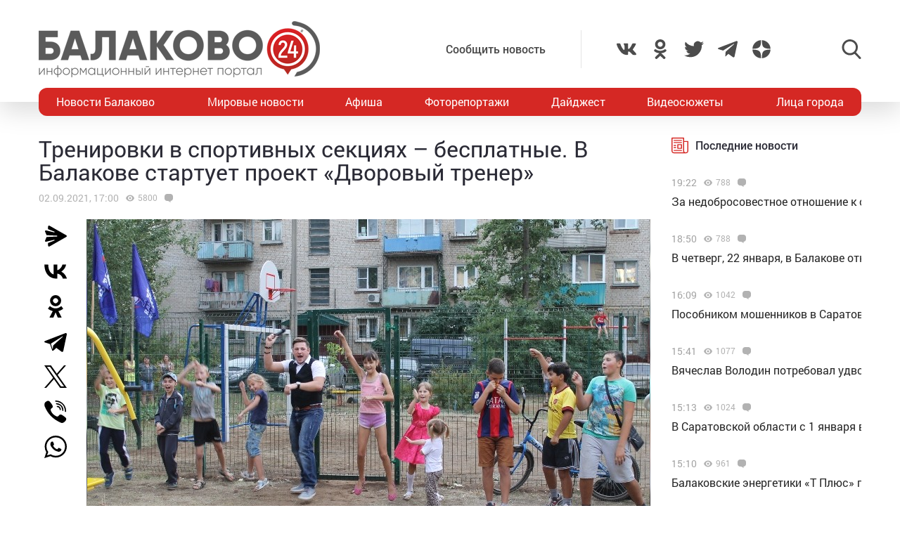

--- FILE ---
content_type: text/html; charset=UTF-8
request_url: https://balakovo24.ru/trenirovki-v-sportivnyx-sekciyax-besplatnye-v-balakove-startuet-proekt-dvorovyj-trener
body_size: 30361
content:
<!doctype html>
<html lang="ru-RU">
<head>
	<meta charset="UTF-8">
	<meta name="viewport" content="width=device-width, initial-scale=1">
	<link rel="profile" href="https://gmpg.org/xfn/11">
	<link rel="icon" href="https://balakovo24.ru/favicon.svg" type=" image/svg+xml">

	<style id="jetpack-boost-critical-css">@media all{ul{box-sizing:border-box}}@media all{#mistape_dialog,#mistape_dialog .dialog__overlay{width:100%;height:100%;top:0;left:0}#mistape_dialog{position:fixed;z-index:2147483647;display:none;-webkit-align-items:center;align-items:center;-webkit-justify-content:center;justify-content:center}#mistape_dialog .dialog__overlay{position:absolute;background:rgba(55,58,71,.9);opacity:0;-webkit-backface-visibility:hidden}#mistape_dialog .dialog__content .dialog-wrap{perspective:800px}#mistape_dialog .dialog__content .dialog-wrap .dialog-wrap-top{padding:30px 30px 0;background:#fff;transform-origin:50% 100%;position:relative;z-index:1;transform-style:preserve-3d;backface-visibility:hidden;-webkit-backface-visibility:hidden}#mistape_dialog .dialog__content .dialog-wrap .dialog-wrap-top::after{content:"";width:100%;height:100%;position:absolute;background:#fff;top:0;left:0;transform:rotateX(180deg);transform-style:preserve-3d;backface-visibility:hidden;-webkit-backface-visibility:hidden}#mistape_dialog .dialog__content .dialog-wrap .dialog-wrap-bottom{padding:31px 30px 45px;background:#fff;transform:translate3d(0,0,0) translateZ(0);backface-visibility:hidden;-webkit-backface-visibility:hidden;margin-top:-1px}#mistape_dialog .dialog__content{width:50%;max-width:560px;min-width:290px;text-align:center;position:relative;opacity:0;font-size:14px;box-sizing:content-box}#mistape_reported_text{padding:5px 10px;position:relative;z-index:0;font-weight:400}#mistape_reported_text::before{content:"";width:15px;height:15px;border-top:solid 2px #e42029;border-left:solid 2px #e42029;position:absolute;z-index:-1;top:0;left:0}#mistape_reported_text::after{content:"";width:15px;height:15px;border-bottom:solid 2px #e42029;border-right:solid 2px #e42029;position:absolute;z-index:-1;bottom:0;right:0}#mistape_dialog .mistape_dialog_block{margin-top:20px}#mistape_dialog .pos-relative{position:relative}#mistape_dialog .mistape_action{display:inline-block;padding:11px 25px;margin:0 5px;font-weight:600;border:none;color:#fff;background:#e42029;text-decoration:none;text-transform:uppercase;font-size:13px;min-width:150px}#mistape_dialog h2{margin:0;font-weight:400;font-size:22px;padding:0 0 20px;position:relative}#mistape_dialog h2::before{content:"";height:1px;width:60px;position:absolute;bottom:0;left:calc(50% - 30px);background:#e42029}#mistape_dialog h3{margin:0;font-weight:300;font-size:14px;text-transform:none;padding:0 0 1em;color:#bfbfbf}.mistape-letter-front{width:304px;height:190px;position:absolute;bottom:0;z-index:4;left:calc(50% - 152px);transform:scale(.145);transform-origin:50% 100%;opacity:0}.mistape-letter-front .front-left{width:0;height:0;border-left:152px solid #e42029;border-right:0;border-top:95px solid transparent;border-bottom:95px solid transparent;position:absolute;z-index:2;top:0;left:0}.mistape-letter-front .front-right{width:0;height:0;border-right:152px solid #e42029;border-left:0;border-top:95px solid transparent;border-bottom:95px solid transparent;position:absolute;z-index:2;top:0;right:0}.mistape-letter-front .front-right:before{content:"";display:block;width:0;height:0;border-right:152px solid rgba(0,0,0,.2);border-left:0;border-top:95px solid transparent;border-bottom:95px solid transparent;position:absolute;top:-95px;right:-152px}.mistape-letter-front .front-bottom{width:0;height:0;border-bottom:95px solid #e42029;border-top:0;border-left:152px solid transparent;border-right:152px solid transparent;position:absolute;z-index:2;bottom:0;left:0}.mistape-letter-front .front-bottom:before{content:"";display:block;width:0;height:0;border-bottom:95px solid rgba(0,0,0,.1);border-top:0;border-left:152px solid transparent;border-right:152px solid transparent;position:absolute;top:0;right:-152px}.mistape-letter-back{width:304px;height:190px;background-color:#e42029;background-repeat:no-repeat;background-size:100% 100%;position:absolute;z-index:2;bottom:0;left:calc(50% - 152px);transform:scale(.145);transform-origin:50% 100%;opacity:0}.mistape-letter-back:before{content:"";display:block;width:100%;height:100%;position:absolute;top:0;left:0;background-color:rgba(0,0,0,.4)}.mistape-letter-back>.mistape-letter-back-top{width:0;height:0;border-bottom:95px solid #e42029;border-top:0;border-left:152px solid transparent;border-right:152px solid transparent;background-repeat:no-repeat;background-size:100% 100%;position:absolute;z-index:2;bottom:100%;left:calc(50% - 152px);transform-origin:50% 100%;transform:translateX(0) rotateX(-180deg)}.mistape-letter-back>.mistape-letter-back-top:before{content:"";display:block;width:0;height:0;border-bottom:95px solid rgba(0,0,0,.3);border-top:0;border-left:152px solid transparent;border-right:152px solid transparent;position:absolute;top:0;left:-152px}.mistape-letter-top{width:0;height:0;border-bottom:95px solid #e42029;border-top:0;border-left:152px solid transparent;border-right:152px solid transparent;position:absolute;z-index:2;bottom:0;opacity:0;left:calc(50% - 152px);transform-origin:50% 100%;transform:rotateX(0)}.mistape-letter-top:before{content:"";display:block;width:0;height:0;border-bottom:95px solid rgba(0,0,0,.3);border-top:0;border-left:152px solid transparent;border-right:152px solid transparent;position:absolute;top:0;left:-152px}#mistape_dialog .dialog__content .dialog-wrap{z-index:3;position:relative}#mistape_dialog .mistape_action[data-action=send]{position:relative;z-index:8}}@media all{img{display:block;max-width:100%;margin:0}input,textarea{height:40px;padding:9px 25px 9px 10px;-webkit-transform:translateZ(0);transform:translateZ(0);border:1px solid #c7c7c7;border-radius:2px;background-color:#fff;color:#181818;font-size:16px;line-height:1}input:-moz-placeholder,textarea:-moz-placeholder{color:#bbb;font-family:roboto-400,sans-serif;font-size:14px;line-height:23px}input::-webkit-input-placeholder,textarea::-webkit-input-placeholder{color:#bbb;font-family:roboto-400,sans-serif;font-size:14px;line-height:23px}input::-moz-placeholder,textarea::-moz-placeholder{color:#bbb;font-family:roboto-400,sans-serif;font-size:14px;line-height:23px}input:-ms-input-placeholder,textarea:-ms-input-placeholder{color:#bbb;font-family:roboto-400,sans-serif;font-size:14px;line-height:23px}input::-ms-input-placeholder,textarea::-ms-input-placeholder{color:#bbb;font-family:roboto-400,sans-serif;font-size:14px;line-height:23px}input::placeholder,textarea::placeholder{color:#bbb;font-family:roboto-400,sans-serif;font-size:14px;line-height:23px}@font-face{font-family:roboto-600;font-style:normal;font-weight:400;font-display:swap}@font-face{font-family:roboto-500;font-style:normal;font-weight:400;font-display:swap}@font-face{font-family:roboto-400;font-style:normal;font-weight:400;font-display:swap}html{font-family:sans-serif;-ms-text-size-adjust:100%;-webkit-text-size-adjust:100%}body{margin:0}article,header,main,nav{display:block}a{background:0 0}img{border:none}svg:not(:root){overflow:hidden}input,textarea{margin:0;color:inherit;font:inherit}input[type=submit]{-webkit-appearance:button}input{line-height:normal}textarea{overflow:auto}html{-webkit-box-sizing:border-box;box-sizing:border-box}*{-webkit-box-sizing:inherit;box-sizing:inherit}img{-webkit-box-sizing:content-box;box-sizing:content-box}body,html{-moz-osx-font-smoothing:antialiased;-webkit-font-smoothing:antialiased;font-smoothing:antialiased}h1,h2,h3,p{margin:0}li,ul{margin:0;padding:0;list-style:none}*{margin:0;padding:0;outline:0}body{position:relative;width:100%;min-width:320px;height:100%;overflow-x:hidden;background-color:#fff;color:#2a2a35;font-family:roboto-400,sans-serif;font-size:16px;font-weight:400;line-height:1.5;scroll-behavior:smooth;-webkit-font-smoothing:antialiased;-moz-osx-font-smoothing:grayscale;-webkit-overflow-scrolling:touch}.container{width:100%;max-width:1170px;margin-right:auto;margin-left:auto}a{outline:0;color:#d52824}a{text-decoration:none}h1,h2,h3{margin-top:0}h1{font-size:48px;line-height:1.05em}h1,h2{font-weight:400}h2{font-size:36px;line-height:1.4em}h3{font-size:28px;font-weight:400;line-height:1.25em}input,textarea{outline:0;-webkit-box-shadow:none;box-shadow:none;-webkit-appearance:none;-moz-appearance:none;appearance:none}textarea{width:100%;padding:10px 15px;font-size:14px;line-height:1.25;resize:none;min-height:100px}textarea:-ms-input-placeholder{line-height:1.25}textarea::-moz-placeholder{line-height:1.25}textarea::-webkit-input-placeholder{line-height:1.25}textarea::-ms-input-placeholder{line-height:1.25}textarea::placeholder{line-height:1.25}p{margin-bottom:20px}.header{position:relative;width:100%;height:145px;padding:30px 0;-webkit-box-shadow:0 12px 35px 0 rgba(0,0,0,.15);box-shadow:0 12px 35px 0 rgba(0,0,0,.15)}.header-wrap{-webkit-box-pack:justify;-ms-flex-pack:justify;justify-content:space-between}.header-btn,.header-wrap{display:-webkit-box;display:-ms-flexbox;display:flex;-webkit-box-align:center;-ms-flex-align:center;align-items:center}.header-btn__menu{position:absolute;bottom:-20px;left:50%;display:none;padding:10px 15px;-webkit-transform:translateX(-50%);-ms-transform:translateX(-50%);transform:translateX(-50%);border-radius:5px;background:#de2c28;color:#fff;font-size:20px;line-height:24px}.header-addpost{margin-right:50px;padding:15px 50px 15px 15px;border-right:1px solid rgba(0,0,0,.1);vertical-align:middle}.header-addpost a{color:#484848;font-family:roboto-500,sans-serif;font-size:16px}.header-social,.header-social-item,.header-social-item a{display:-webkit-box;display:-ms-flexbox;display:flex;-webkit-box-align:center;-ms-flex-align:center;align-items:center}.header-social-item svg{width:28px;height:28px;fill:rgba(0,0,0,.7)}.header-social-item+.header-social-item{margin-left:20px}.header-search{position:relative;margin-left:100px}.header-search__btn{-webkit-box-align:center;-ms-flex-align:center;align-items:center}.header-search__btn{display:-webkit-box;display:-ms-flexbox;display:flex}.header-search__btn.hide{display:none}.header-search__btn svg{width:28px;height:28px;fill:rgba(0,0,0,.7)}.header-search__wrap{position:absolute;top:50%;right:100%;display:none;padding-right:20px;-webkit-transform:translateY(-50%);-ms-transform:translateY(-50%);transform:translateY(-50%)}.header-search__form{display:-webkit-box;display:-ms-flexbox;display:flex}.header-search__form input[type=submit]{margin:0 0 0 1px;padding:0 15px 3px;border:0;border-radius:2px;background-color:#333;color:#fff;font-size:16px;line-height:16px;text-align:center}.header-stiky{position:fixed;top:0;z-index:100;opacity:0;display:-webkit-box;display:-ms-flexbox;display:flex;-webkit-box-align:center;-ms-flex-align:center;align-items:center;width:100%;height:50px;-webkit-transform:translateY(-400px);-ms-transform:translateY(-400px);transform:translateY(-400px);background-color:#333}.header-stiky .container{display:-webkit-box;display:-ms-flexbox;display:flex;-webkit-box-pack:start;-ms-flex-pack:start;justify-content:flex-start}.header-stiky__logo{color:#fff;font-family:roboto-600,sans-serif;font-size:24px;line-height:24px;text-transform:uppercase}.header-stiky__logo ins{color:#d52824;text-decoration:none}.header-stiky__nav{position:relative}.header-stiky__nav ul{display:-webkit-box;display:-ms-flexbox;display:flex;margin:0;padding:0}.header-stiky__nav ul li{margin-left:35px}.header-stiky__nav ul li a{color:#fff}.nav{position:relative;display:block;width:100%;height:40px;margin-top:-20px;overflow:hidden;border-radius:12px;background:#d52824}.nav-mob{position:fixed;top:0;right:0;bottom:0;z-index:10;width:100%;max-width:320px;height:100vh;overflow-y:scroll;-webkit-transform:translateX(400px);-ms-transform:translateX(400px);transform:translateX(400px);background-color:#282828;-webkit-box-shadow:-11px 0 20px 0 rgba(0,0,0,.5);box-shadow:-11px 0 20px 0 rgba(0,0,0,.5)}.nav-mob__wrap{padding:50px 30px}.nav-mob-btn{padding:0 10px}.nav-mob-btn,.nav-mob-social{display:-webkit-box;display:-ms-flexbox;display:flex;-webkit-box-align:center;-ms-flex-align:center;align-items:center;-webkit-box-pack:justify;-ms-flex-pack:justify;justify-content:space-between}.nav-mob-social__item{margin-right:15px}.nav-mob-social__item svg{width:24px;height:24px;fill:#fff}.nav-mob-search{display:-webkit-box;display:-ms-flexbox;display:flex;-webkit-box-align:center;-ms-flex-align:center;align-items:center;-webkit-box-pack:justify;-ms-flex-pack:justify;justify-content:space-between}.nav-mob-search__btn{margin:0}.nav-mob-search__btn.hide{display:none}.nav-mob-search__btn svg{width:24px;height:24px;fill:hsla(0,0%,100%,.5)}.nav-mob-search__wrap{display:none;margin-top:20px}.nav-mob-search__input{width:calc(100% - 74px);padding:10px;border:1px solid hsla(0,0%,100%,.1);background:0 0;color:hsla(0,0%,100%,.5);font-size:12px}.nav-mob-search__input:-ms-input-placeholder{color:hsla(0,0%,100%,.5);font-size:12px;line-height:18px}.nav-mob-search__input::-moz-placeholder{color:hsla(0,0%,100%,.5);font-size:12px;line-height:18px}.nav-mob-search__input::-webkit-input-placeholder{color:hsla(0,0%,100%,.5);font-size:12px;line-height:18px}.nav-mob-search__input::-ms-input-placeholder{color:hsla(0,0%,100%,.5);font-size:12px;line-height:18px}.nav-mob-search__input::placeholder{color:hsla(0,0%,100%,.5);font-size:12px;line-height:18px}.nav-mob-menu{margin-top:20px}.nav-mob-menu ul li{border-top:1px solid hsla(0,0%,100%,.03)}.nav-mob-menu ul li:first-child{border-top:0 solid transparent}.nav-mob-menu ul li a{display:block;padding:10px;color:#fff;font-size:16px}.nav ul{-webkit-box-pack:justify;-ms-flex-pack:justify;justify-content:space-between;margin:0;list-style:none}.nav ul,.nav ul li{display:-webkit-box;display:-ms-flexbox;display:flex}.nav ul li{-webkit-box-align:center;-ms-flex-align:center;align-items:center}.nav ul li:first-child a,.nav ul li:last-child a{color:#fff}.nav ul li a{display:-webkit-box;display:-ms-flexbox;display:flex;-webkit-box-align:center;-ms-flex-align:center;align-items:center;height:40px;padding:0 25px;color:#fff;font-size:16px}.sidebar{position:relative}.sidebar-item{margin-bottom:30px}.sidebar-title{display:-webkit-box;display:-ms-flexbox;display:flex;-webkit-box-align:center;-ms-flex-align:center;align-items:center;margin-bottom:15px}.sidebar-title svg{width:24px;height:24px;margin-right:10px;fill:#d52824}.sidebar-title span{font-family:roboto-500,sans-serif}.sidebar-new-autoload{width:100%;height:100vh;padding-bottom:250px;overflow-x:hidden;overflow-y:auto}.sidebar-new-item{margin:0;padding:15px 0}.sidebar-new-item__meta{display:-webkit-box;display:-ms-flexbox;display:flex;-webkit-box-align:center;-ms-flex-align:center;align-items:center;margin-bottom:5px}.sidebar-new-item__time{color:#a4a4a4;font-size:14px}.sidebar-new-item a{color:#282828;font-size:16px}.bnr{position:relative}.bnr-top{text-align:center}.bnr-top .sam-pro-container{padding:40px 0}.comment{position:relative}.comment-form-submit input{padding:5px 20px;text-align:center}.widget{position:relative}.item-archive__cat{display:-webkit-box;display:-ms-flexbox;display:flex}.item-archive__cat{position:absolute;top:25px;left:25px}.item-archive__cat li{margin-right:3px;padding:2px 3px 3px;border-radius:2px;background-color:#fff;-webkit-box-shadow:5px 5px 10px rgba(0,0,0,.1);box-shadow:5px 5px 10px rgba(0,0,0,.1);font-size:10px;line-height:10px}.item-archive__icon{display:-webkit-box;display:-ms-flexbox;display:flex;-webkit-box-align:center;-ms-flex-align:center;align-items:center;margin-left:10px}.item-archive__icon svg{width:12px;height:12px;margin-right:5px;fill:rgba(0,0,0,.3)}.item-archive__icon span{margin-top:-2px;color:rgba(0,0,0,.3);font-size:12px;line-height:12px}.single{position:relative}.single__wrap{margin:30px 0}.single__row{display:-webkit-box;display:-ms-flexbox;display:flex;-ms-flex-wrap:wrap;flex-wrap:wrap;margin-right:-15px;margin-left:-15px}.single__col{position:relative;padding-right:15px;padding-left:15px;min-height:1px}.single__sidebar{width:25%}.single__post{-webkit-box-flex:1;-ms-flex:1;flex:1}.single-head{display:-webkit-box;display:-ms-flexbox;display:flex}.single-head{margin-bottom:50px}.single-head__social{width:68px}.single-head__img{position:relative;display:-webkit-box;display:-ms-flexbox;display:flex;-webkit-box-flex:1;-ms-flex:1;flex:1;-webkit-box-align:center;-ms-flex-align:center;align-items:center;-webkit-box-pack:center;-ms-flex-pack:center;justify-content:center;width:calc(100% - 68px);max-height:535px;overflow:hidden}.single-head__img img{position:relative;width:100%;height:auto;max-height:535px;-o-object-fit:contain;object-fit:contain}.single-head__mask{position:absolute;top:0;right:0;bottom:0;left:0;width:100%;height:100%;-webkit-transform:scale(1.1);-ms-transform:scale(1.1);transform:scale(1.1);background-color:#000;background-repeat:no-repeat;background-size:cover;-webkit-filter:blur(5px);filter:blur(5px)}.post{position:relative}.post-meta{display:-webkit-box;display:-ms-flexbox;display:flex;-webkit-box-align:center;-ms-flex-align:center;align-items:center;margin:10px 0 20px}.post-meta__date{color:rgba(0,0,0,.3);font-size:14px}.post h1{font-family:roboto-400,sans-serif;font-size:32px}@media screen and (max-width:1366px){.nav ul li:first-child a,.nav ul li:last-child a{padding:0 25px}.nav ul li a{padding:0 10px}}@media screen and (max-width:1200px){.container{padding-right:15px;padding-left:15px}}@media screen and (max-width:1024px){h1{font-size:40px;line-height:1.125em}h2{font-size:32px;line-height:1.25em}h3{font-size:24px}.header-logo{position:absolute;top:40%;left:50%;width:100%;-webkit-transform:translate(-50%,-50%);-ms-transform:translate(-50%,-50%);transform:translate(-50%,-50%)}.header-btn__menu{display:initial}.header-addpost,.header-search,.header-social,.nav{display:none}.single__sidebar{width:100%;margin-top:50px}}@media screen and (max-width:768px){h1{font-size:32px}h2{font-size:26px;line-height:1.2em}h3{font-size:22px;line-height:1.13636364em}.single-head{-webkit-box-orient:vertical;-webkit-box-direction:normal;-ms-flex-direction:column;flex-direction:column;margin-bottom:30px}.single-head__social{-webkit-box-ordinal-group:3;-ms-flex-order:2;order:2;width:100%}.single-head__img{-webkit-box-ordinal-group:2;-ms-flex-order:1;order:1;width:100%}}@media screen and (max-width:480px){input:-moz-placeholder,textarea:-moz-placeholder{font-size:16px}input::-webkit-input-placeholder,textarea::-webkit-input-placeholder{font-size:16px}input::-moz-placeholder,textarea::-moz-placeholder{font-size:16px}input:-ms-input-placeholder,textarea:-ms-input-placeholder{font-size:16px}input::-ms-input-placeholder,textarea::-ms-input-placeholder{font-size:16px}input::placeholder,textarea::placeholder{font-size:16px}html{height:100%}textarea{font-size:16px}.header{height:100px;padding:0}.header-logo{top:35%}.header-logo img{width:250px;height:auto;margin:0 auto}.header-btn__menu{padding:10px 15px 12px;font-size:16px;line-height:18px}.header-stiky{display:none}.sidebar-new-autoload{height:auto;padding-bottom:0;overflow-x:visible;overflow-y:initial}.single__post{width:100%}.post h1{font-size:24px}}@media screen and (max-width:320px){.nav-mob{max-width:280px}}}</style><meta name='robots' content='index, follow, max-image-preview:large, max-snippet:-1, max-video-preview:-1' />
			<!-- Using Stormation's 'Read More, Copy Link' plugin from stormation.info -->
			<script language="JavaScript">
				function addLink() {
					var bodyElement = document.getElementsByTagName('body')[0];
					var selection;
					selection = window.getSelection();
					var selectiontxt = selection.toString();
										var pageLink = "<br /><br /> Источник: <a href='balakovo24.ru/trenirovki-v-sportivnyx-sekciyax-besplatnye-v-balakove-startuet-proekt-dvorovyj-trener'>balakovo24.ru/trenirovki-v-sportivnyx-sekciyax-besplatnye-v-balakove-startuet-proekt-dvorovyj-trener</a>";
					var copytext = selection + pageLink;
										var attachDiv = document.createElement('div');
					attachDiv.style.position='absolute';
					attachDiv.style.left='-99999px';
					bodyElement.appendChild(attachDiv);
					attachDiv.innerHTML = copytext;
					selection.selectAllChildren(attachDiv);
					window.setTimeout(function() {
						bodyElement.removeChild(attachDiv);
					},0);
				}
				document.oncopy = addLink;
			</script>
			
	<!-- This site is optimized with the Yoast SEO plugin v26.6 - https://yoast.com/wordpress/plugins/seo/ -->
	<title>Тренировки в спортивных секциях – бесплатные. В Балакове стартует проект «Дворовый тренер»</title>
	<meta name="description" content="Тренировки в спортивных секциях – бесплатные. В Балакове стартует проект «Дворовый тренер» - Новости Балаково - Балаково 24 - информационный портал города Балаково" />
	<link rel="canonical" href="https://balakovo24.ru/trenirovki-v-sportivnyx-sekciyax-besplatnye-v-balakove-startuet-proekt-dvorovyj-trener" />
	<meta property="og:locale" content="ru_RU" />
	<meta property="og:type" content="article" />
	<meta property="og:title" content="Тренировки в спортивных секциях – бесплатные. В Балакове стартует проект «Дворовый тренер»" />
	<meta property="og:description" content="Тренировки в спортивных секциях – бесплатные. В Балакове стартует проект «Дворовый тренер» - Новости Балаково - Балаково 24 - информационный портал города Балаково" />
	<meta property="og:url" content="https://balakovo24.ru/trenirovki-v-sportivnyx-sekciyax-besplatnye-v-balakove-startuet-proekt-dvorovyj-trener" />
	<meta property="og:site_name" content="Балаково 24 - информационный портал города Балаково" />
	<meta property="article:published_time" content="2021-09-02T13:00:52+00:00" />
	<meta property="og:image" content="https://balakovo24.ru/b24/uploads/2015/09/спортплощадка_Титова_3.jpg" />
	<meta property="og:image:width" content="800" />
	<meta property="og:image:height" content="533" />
	<meta property="og:image:type" content="image/jpeg" />
	<meta name="author" content="Irina" />
	<meta name="twitter:label1" content="Написано автором" />
	<meta name="twitter:data1" content="Irina" />
	<script type="application/ld+json" class="yoast-schema-graph">{"@context":"https://schema.org","@graph":[{"@type":"Article","@id":"https://balakovo24.ru/trenirovki-v-sportivnyx-sekciyax-besplatnye-v-balakove-startuet-proekt-dvorovyj-trener#article","isPartOf":{"@id":"https://balakovo24.ru/trenirovki-v-sportivnyx-sekciyax-besplatnye-v-balakove-startuet-proekt-dvorovyj-trener"},"author":{"name":"Irina","@id":"https://balakovo24.ru/#/schema/person/cfe04df1a6b598bf9c013cf0b71edb4f"},"headline":"Тренировки в спортивных секциях – бесплатные. В Балакове стартует проект «Дворовый тренер»","datePublished":"2021-09-02T13:00:52+00:00","mainEntityOfPage":{"@id":"https://balakovo24.ru/trenirovki-v-sportivnyx-sekciyax-besplatnye-v-balakove-startuet-proekt-dvorovyj-trener"},"wordCount":264,"commentCount":0,"publisher":{"@id":"https://balakovo24.ru/#organization"},"image":{"@id":"https://balakovo24.ru/trenirovki-v-sportivnyx-sekciyax-besplatnye-v-balakove-startuet-proekt-dvorovyj-trener#primaryimage"},"thumbnailUrl":"https://balakovo24.ru/b24/uploads/2015/09/спортплощадка_Титова_3.jpg","articleSection":["Новости Балаково"],"inLanguage":"ru-RU","potentialAction":[{"@type":"CommentAction","name":"Comment","target":["https://balakovo24.ru/trenirovki-v-sportivnyx-sekciyax-besplatnye-v-balakove-startuet-proekt-dvorovyj-trener#respond"]}]},{"@type":"WebPage","@id":"https://balakovo24.ru/trenirovki-v-sportivnyx-sekciyax-besplatnye-v-balakove-startuet-proekt-dvorovyj-trener","url":"https://balakovo24.ru/trenirovki-v-sportivnyx-sekciyax-besplatnye-v-balakove-startuet-proekt-dvorovyj-trener","name":"Тренировки в спортивных секциях – бесплатные. В Балакове стартует проект «Дворовый тренер»","isPartOf":{"@id":"https://balakovo24.ru/#website"},"primaryImageOfPage":{"@id":"https://balakovo24.ru/trenirovki-v-sportivnyx-sekciyax-besplatnye-v-balakove-startuet-proekt-dvorovyj-trener#primaryimage"},"image":{"@id":"https://balakovo24.ru/trenirovki-v-sportivnyx-sekciyax-besplatnye-v-balakove-startuet-proekt-dvorovyj-trener#primaryimage"},"thumbnailUrl":"https://balakovo24.ru/b24/uploads/2015/09/спортплощадка_Титова_3.jpg","datePublished":"2021-09-02T13:00:52+00:00","description":"Тренировки в спортивных секциях – бесплатные. В Балакове стартует проект «Дворовый тренер» - Новости Балаково - Балаково 24 - информационный портал города Балаково","breadcrumb":{"@id":"https://balakovo24.ru/trenirovki-v-sportivnyx-sekciyax-besplatnye-v-balakove-startuet-proekt-dvorovyj-trener#breadcrumb"},"inLanguage":"ru-RU","potentialAction":[{"@type":"ReadAction","target":["https://balakovo24.ru/trenirovki-v-sportivnyx-sekciyax-besplatnye-v-balakove-startuet-proekt-dvorovyj-trener"]}]},{"@type":"ImageObject","inLanguage":"ru-RU","@id":"https://balakovo24.ru/trenirovki-v-sportivnyx-sekciyax-besplatnye-v-balakove-startuet-proekt-dvorovyj-trener#primaryimage","url":"https://balakovo24.ru/b24/uploads/2015/09/спортплощадка_Титова_3.jpg","contentUrl":"https://balakovo24.ru/b24/uploads/2015/09/спортплощадка_Титова_3.jpg","width":800,"height":533},{"@type":"BreadcrumbList","@id":"https://balakovo24.ru/trenirovki-v-sportivnyx-sekciyax-besplatnye-v-balakove-startuet-proekt-dvorovyj-trener#breadcrumb","itemListElement":[{"@type":"ListItem","position":1,"name":"Главная страница","item":"https://balakovo24.ru/"},{"@type":"ListItem","position":2,"name":"Тренировки в спортивных секциях – бесплатные. В Балакове стартует проект «Дворовый тренер»"}]},{"@type":"WebSite","@id":"https://balakovo24.ru/#website","url":"https://balakovo24.ru/","name":"Балаково 24 - информационный портал города Балаково","description":"","publisher":{"@id":"https://balakovo24.ru/#organization"},"alternateName":"Балаково-24 свежие новости города","potentialAction":[{"@type":"SearchAction","target":{"@type":"EntryPoint","urlTemplate":"https://balakovo24.ru/?s={search_term_string}"},"query-input":{"@type":"PropertyValueSpecification","valueRequired":true,"valueName":"search_term_string"}}],"inLanguage":"ru-RU"},{"@type":"Organization","@id":"https://balakovo24.ru/#organization","name":"\"Балаково-24\"","url":"https://balakovo24.ru/","logo":{"@type":"ImageObject","inLanguage":"ru-RU","@id":"https://balakovo24.ru/#/schema/logo/image/","url":"https://balakovo24.ru/b24/uploads/2023/02/b243.jpg","contentUrl":"https://balakovo24.ru/b24/uploads/2023/02/b243.jpg","width":496,"height":496,"caption":"\"Балаково-24\""},"image":{"@id":"https://balakovo24.ru/#/schema/logo/image/"},"sameAs":["https://x.com/Balakovo24","https://www.instagram.com/balakovo24","https://vk.com/balakovo_city","https://ok.ru/balakovo24","https://t.me/balakovo24","https://dzen.ru/balakovo"]},{"@type":"Person","@id":"https://balakovo24.ru/#/schema/person/cfe04df1a6b598bf9c013cf0b71edb4f","name":"Irina","image":{"@type":"ImageObject","inLanguage":"ru-RU","@id":"https://balakovo24.ru/#/schema/person/image/","url":"https://secure.gravatar.com/avatar/38b2bc4f595c3bb2b612ff2a5be166044dbffb113dd6ed37d4d85a815a1d2a91?s=96&d=mm&r=g","contentUrl":"https://secure.gravatar.com/avatar/38b2bc4f595c3bb2b612ff2a5be166044dbffb113dd6ed37d4d85a815a1d2a91?s=96&d=mm&r=g","caption":"Irina"}}]}</script>
	<!-- / Yoast SEO plugin. -->


<link rel='dns-prefetch' href='//stats.wp.com' />
<link rel="alternate" type="application/rss+xml" title="Балаково 24 - информационный портал города Балаково &raquo; Лента комментариев к &laquo;Тренировки в спортивных секциях – бесплатные. В Балакове стартует проект «Дворовый тренер»&raquo;" href="https://balakovo24.ru/trenirovki-v-sportivnyx-sekciyax-besplatnye-v-balakove-startuet-proekt-dvorovyj-trener/feed" />
<link rel="alternate" title="oEmbed (JSON)" type="application/json+oembed" href="https://balakovo24.ru/wp-json/oembed/1.0/embed?url=https%3A%2F%2Fbalakovo24.ru%2Ftrenirovki-v-sportivnyx-sekciyax-besplatnye-v-balakove-startuet-proekt-dvorovyj-trener" />
<link rel="alternate" title="oEmbed (XML)" type="text/xml+oembed" href="https://balakovo24.ru/wp-json/oembed/1.0/embed?url=https%3A%2F%2Fbalakovo24.ru%2Ftrenirovki-v-sportivnyx-sekciyax-besplatnye-v-balakove-startuet-proekt-dvorovyj-trener&#038;format=xml" />

		<style type="text/css">
			.mistape-test, .mistape_mistake_inner {color: #E42029 !important;}
			#mistape_dialog h2::before, #mistape_dialog .mistape_action, .mistape-letter-back {background-color: #E42029 !important; }
			#mistape_reported_text:before, #mistape_reported_text:after {border-color: #E42029 !important;}
            .mistape-letter-front .front-left {border-left-color: #E42029 !important;}
            .mistape-letter-front .front-right {border-right-color: #E42029 !important;}
            .mistape-letter-front .front-bottom, .mistape-letter-back > .mistape-letter-back-top, .mistape-letter-top {border-bottom-color: #E42029 !important;}
            .mistape-logo svg {fill: #E42029 !important;}
		</style>
		<style id='wp-img-auto-sizes-contain-inline-css' type='text/css'>
img:is([sizes=auto i],[sizes^="auto," i]){contain-intrinsic-size:3000px 1500px}
/*# sourceURL=wp-img-auto-sizes-contain-inline-css */
</style>
<style id='wp-block-library-inline-css' type='text/css'>
:root{--wp-block-synced-color:#7a00df;--wp-block-synced-color--rgb:122,0,223;--wp-bound-block-color:var(--wp-block-synced-color);--wp-editor-canvas-background:#ddd;--wp-admin-theme-color:#007cba;--wp-admin-theme-color--rgb:0,124,186;--wp-admin-theme-color-darker-10:#006ba1;--wp-admin-theme-color-darker-10--rgb:0,107,160.5;--wp-admin-theme-color-darker-20:#005a87;--wp-admin-theme-color-darker-20--rgb:0,90,135;--wp-admin-border-width-focus:2px}@media (min-resolution:192dpi){:root{--wp-admin-border-width-focus:1.5px}}.wp-element-button{cursor:pointer}:root .has-very-light-gray-background-color{background-color:#eee}:root .has-very-dark-gray-background-color{background-color:#313131}:root .has-very-light-gray-color{color:#eee}:root .has-very-dark-gray-color{color:#313131}:root .has-vivid-green-cyan-to-vivid-cyan-blue-gradient-background{background:linear-gradient(135deg,#00d084,#0693e3)}:root .has-purple-crush-gradient-background{background:linear-gradient(135deg,#34e2e4,#4721fb 50%,#ab1dfe)}:root .has-hazy-dawn-gradient-background{background:linear-gradient(135deg,#faaca8,#dad0ec)}:root .has-subdued-olive-gradient-background{background:linear-gradient(135deg,#fafae1,#67a671)}:root .has-atomic-cream-gradient-background{background:linear-gradient(135deg,#fdd79a,#004a59)}:root .has-nightshade-gradient-background{background:linear-gradient(135deg,#330968,#31cdcf)}:root .has-midnight-gradient-background{background:linear-gradient(135deg,#020381,#2874fc)}:root{--wp--preset--font-size--normal:16px;--wp--preset--font-size--huge:42px}.has-regular-font-size{font-size:1em}.has-larger-font-size{font-size:2.625em}.has-normal-font-size{font-size:var(--wp--preset--font-size--normal)}.has-huge-font-size{font-size:var(--wp--preset--font-size--huge)}.has-text-align-center{text-align:center}.has-text-align-left{text-align:left}.has-text-align-right{text-align:right}.has-fit-text{white-space:nowrap!important}#end-resizable-editor-section{display:none}.aligncenter{clear:both}.items-justified-left{justify-content:flex-start}.items-justified-center{justify-content:center}.items-justified-right{justify-content:flex-end}.items-justified-space-between{justify-content:space-between}.screen-reader-text{border:0;clip-path:inset(50%);height:1px;margin:-1px;overflow:hidden;padding:0;position:absolute;width:1px;word-wrap:normal!important}.screen-reader-text:focus{background-color:#ddd;clip-path:none;color:#444;display:block;font-size:1em;height:auto;left:5px;line-height:normal;padding:15px 23px 14px;text-decoration:none;top:5px;width:auto;z-index:100000}html :where(.has-border-color){border-style:solid}html :where([style*=border-top-color]){border-top-style:solid}html :where([style*=border-right-color]){border-right-style:solid}html :where([style*=border-bottom-color]){border-bottom-style:solid}html :where([style*=border-left-color]){border-left-style:solid}html :where([style*=border-width]){border-style:solid}html :where([style*=border-top-width]){border-top-style:solid}html :where([style*=border-right-width]){border-right-style:solid}html :where([style*=border-bottom-width]){border-bottom-style:solid}html :where([style*=border-left-width]){border-left-style:solid}html :where(img[class*=wp-image-]){height:auto;max-width:100%}:where(figure){margin:0 0 1em}html :where(.is-position-sticky){--wp-admin--admin-bar--position-offset:var(--wp-admin--admin-bar--height,0px)}@media screen and (max-width:600px){html :where(.is-position-sticky){--wp-admin--admin-bar--position-offset:0px}}

/*# sourceURL=wp-block-library-inline-css */
</style><style id='global-styles-inline-css' type='text/css'>
:root{--wp--preset--aspect-ratio--square: 1;--wp--preset--aspect-ratio--4-3: 4/3;--wp--preset--aspect-ratio--3-4: 3/4;--wp--preset--aspect-ratio--3-2: 3/2;--wp--preset--aspect-ratio--2-3: 2/3;--wp--preset--aspect-ratio--16-9: 16/9;--wp--preset--aspect-ratio--9-16: 9/16;--wp--preset--color--black: #000000;--wp--preset--color--cyan-bluish-gray: #abb8c3;--wp--preset--color--white: #ffffff;--wp--preset--color--pale-pink: #f78da7;--wp--preset--color--vivid-red: #cf2e2e;--wp--preset--color--luminous-vivid-orange: #ff6900;--wp--preset--color--luminous-vivid-amber: #fcb900;--wp--preset--color--light-green-cyan: #7bdcb5;--wp--preset--color--vivid-green-cyan: #00d084;--wp--preset--color--pale-cyan-blue: #8ed1fc;--wp--preset--color--vivid-cyan-blue: #0693e3;--wp--preset--color--vivid-purple: #9b51e0;--wp--preset--gradient--vivid-cyan-blue-to-vivid-purple: linear-gradient(135deg,rgb(6,147,227) 0%,rgb(155,81,224) 100%);--wp--preset--gradient--light-green-cyan-to-vivid-green-cyan: linear-gradient(135deg,rgb(122,220,180) 0%,rgb(0,208,130) 100%);--wp--preset--gradient--luminous-vivid-amber-to-luminous-vivid-orange: linear-gradient(135deg,rgb(252,185,0) 0%,rgb(255,105,0) 100%);--wp--preset--gradient--luminous-vivid-orange-to-vivid-red: linear-gradient(135deg,rgb(255,105,0) 0%,rgb(207,46,46) 100%);--wp--preset--gradient--very-light-gray-to-cyan-bluish-gray: linear-gradient(135deg,rgb(238,238,238) 0%,rgb(169,184,195) 100%);--wp--preset--gradient--cool-to-warm-spectrum: linear-gradient(135deg,rgb(74,234,220) 0%,rgb(151,120,209) 20%,rgb(207,42,186) 40%,rgb(238,44,130) 60%,rgb(251,105,98) 80%,rgb(254,248,76) 100%);--wp--preset--gradient--blush-light-purple: linear-gradient(135deg,rgb(255,206,236) 0%,rgb(152,150,240) 100%);--wp--preset--gradient--blush-bordeaux: linear-gradient(135deg,rgb(254,205,165) 0%,rgb(254,45,45) 50%,rgb(107,0,62) 100%);--wp--preset--gradient--luminous-dusk: linear-gradient(135deg,rgb(255,203,112) 0%,rgb(199,81,192) 50%,rgb(65,88,208) 100%);--wp--preset--gradient--pale-ocean: linear-gradient(135deg,rgb(255,245,203) 0%,rgb(182,227,212) 50%,rgb(51,167,181) 100%);--wp--preset--gradient--electric-grass: linear-gradient(135deg,rgb(202,248,128) 0%,rgb(113,206,126) 100%);--wp--preset--gradient--midnight: linear-gradient(135deg,rgb(2,3,129) 0%,rgb(40,116,252) 100%);--wp--preset--font-size--small: 13px;--wp--preset--font-size--medium: 20px;--wp--preset--font-size--large: 36px;--wp--preset--font-size--x-large: 42px;--wp--preset--spacing--20: 0.44rem;--wp--preset--spacing--30: 0.67rem;--wp--preset--spacing--40: 1rem;--wp--preset--spacing--50: 1.5rem;--wp--preset--spacing--60: 2.25rem;--wp--preset--spacing--70: 3.38rem;--wp--preset--spacing--80: 5.06rem;--wp--preset--shadow--natural: 6px 6px 9px rgba(0, 0, 0, 0.2);--wp--preset--shadow--deep: 12px 12px 50px rgba(0, 0, 0, 0.4);--wp--preset--shadow--sharp: 6px 6px 0px rgba(0, 0, 0, 0.2);--wp--preset--shadow--outlined: 6px 6px 0px -3px rgb(255, 255, 255), 6px 6px rgb(0, 0, 0);--wp--preset--shadow--crisp: 6px 6px 0px rgb(0, 0, 0);}:where(.is-layout-flex){gap: 0.5em;}:where(.is-layout-grid){gap: 0.5em;}body .is-layout-flex{display: flex;}.is-layout-flex{flex-wrap: wrap;align-items: center;}.is-layout-flex > :is(*, div){margin: 0;}body .is-layout-grid{display: grid;}.is-layout-grid > :is(*, div){margin: 0;}:where(.wp-block-columns.is-layout-flex){gap: 2em;}:where(.wp-block-columns.is-layout-grid){gap: 2em;}:where(.wp-block-post-template.is-layout-flex){gap: 1.25em;}:where(.wp-block-post-template.is-layout-grid){gap: 1.25em;}.has-black-color{color: var(--wp--preset--color--black) !important;}.has-cyan-bluish-gray-color{color: var(--wp--preset--color--cyan-bluish-gray) !important;}.has-white-color{color: var(--wp--preset--color--white) !important;}.has-pale-pink-color{color: var(--wp--preset--color--pale-pink) !important;}.has-vivid-red-color{color: var(--wp--preset--color--vivid-red) !important;}.has-luminous-vivid-orange-color{color: var(--wp--preset--color--luminous-vivid-orange) !important;}.has-luminous-vivid-amber-color{color: var(--wp--preset--color--luminous-vivid-amber) !important;}.has-light-green-cyan-color{color: var(--wp--preset--color--light-green-cyan) !important;}.has-vivid-green-cyan-color{color: var(--wp--preset--color--vivid-green-cyan) !important;}.has-pale-cyan-blue-color{color: var(--wp--preset--color--pale-cyan-blue) !important;}.has-vivid-cyan-blue-color{color: var(--wp--preset--color--vivid-cyan-blue) !important;}.has-vivid-purple-color{color: var(--wp--preset--color--vivid-purple) !important;}.has-black-background-color{background-color: var(--wp--preset--color--black) !important;}.has-cyan-bluish-gray-background-color{background-color: var(--wp--preset--color--cyan-bluish-gray) !important;}.has-white-background-color{background-color: var(--wp--preset--color--white) !important;}.has-pale-pink-background-color{background-color: var(--wp--preset--color--pale-pink) !important;}.has-vivid-red-background-color{background-color: var(--wp--preset--color--vivid-red) !important;}.has-luminous-vivid-orange-background-color{background-color: var(--wp--preset--color--luminous-vivid-orange) !important;}.has-luminous-vivid-amber-background-color{background-color: var(--wp--preset--color--luminous-vivid-amber) !important;}.has-light-green-cyan-background-color{background-color: var(--wp--preset--color--light-green-cyan) !important;}.has-vivid-green-cyan-background-color{background-color: var(--wp--preset--color--vivid-green-cyan) !important;}.has-pale-cyan-blue-background-color{background-color: var(--wp--preset--color--pale-cyan-blue) !important;}.has-vivid-cyan-blue-background-color{background-color: var(--wp--preset--color--vivid-cyan-blue) !important;}.has-vivid-purple-background-color{background-color: var(--wp--preset--color--vivid-purple) !important;}.has-black-border-color{border-color: var(--wp--preset--color--black) !important;}.has-cyan-bluish-gray-border-color{border-color: var(--wp--preset--color--cyan-bluish-gray) !important;}.has-white-border-color{border-color: var(--wp--preset--color--white) !important;}.has-pale-pink-border-color{border-color: var(--wp--preset--color--pale-pink) !important;}.has-vivid-red-border-color{border-color: var(--wp--preset--color--vivid-red) !important;}.has-luminous-vivid-orange-border-color{border-color: var(--wp--preset--color--luminous-vivid-orange) !important;}.has-luminous-vivid-amber-border-color{border-color: var(--wp--preset--color--luminous-vivid-amber) !important;}.has-light-green-cyan-border-color{border-color: var(--wp--preset--color--light-green-cyan) !important;}.has-vivid-green-cyan-border-color{border-color: var(--wp--preset--color--vivid-green-cyan) !important;}.has-pale-cyan-blue-border-color{border-color: var(--wp--preset--color--pale-cyan-blue) !important;}.has-vivid-cyan-blue-border-color{border-color: var(--wp--preset--color--vivid-cyan-blue) !important;}.has-vivid-purple-border-color{border-color: var(--wp--preset--color--vivid-purple) !important;}.has-vivid-cyan-blue-to-vivid-purple-gradient-background{background: var(--wp--preset--gradient--vivid-cyan-blue-to-vivid-purple) !important;}.has-light-green-cyan-to-vivid-green-cyan-gradient-background{background: var(--wp--preset--gradient--light-green-cyan-to-vivid-green-cyan) !important;}.has-luminous-vivid-amber-to-luminous-vivid-orange-gradient-background{background: var(--wp--preset--gradient--luminous-vivid-amber-to-luminous-vivid-orange) !important;}.has-luminous-vivid-orange-to-vivid-red-gradient-background{background: var(--wp--preset--gradient--luminous-vivid-orange-to-vivid-red) !important;}.has-very-light-gray-to-cyan-bluish-gray-gradient-background{background: var(--wp--preset--gradient--very-light-gray-to-cyan-bluish-gray) !important;}.has-cool-to-warm-spectrum-gradient-background{background: var(--wp--preset--gradient--cool-to-warm-spectrum) !important;}.has-blush-light-purple-gradient-background{background: var(--wp--preset--gradient--blush-light-purple) !important;}.has-blush-bordeaux-gradient-background{background: var(--wp--preset--gradient--blush-bordeaux) !important;}.has-luminous-dusk-gradient-background{background: var(--wp--preset--gradient--luminous-dusk) !important;}.has-pale-ocean-gradient-background{background: var(--wp--preset--gradient--pale-ocean) !important;}.has-electric-grass-gradient-background{background: var(--wp--preset--gradient--electric-grass) !important;}.has-midnight-gradient-background{background: var(--wp--preset--gradient--midnight) !important;}.has-small-font-size{font-size: var(--wp--preset--font-size--small) !important;}.has-medium-font-size{font-size: var(--wp--preset--font-size--medium) !important;}.has-large-font-size{font-size: var(--wp--preset--font-size--large) !important;}.has-x-large-font-size{font-size: var(--wp--preset--font-size--x-large) !important;}
/*# sourceURL=global-styles-inline-css */
</style>

<noscript><link rel='stylesheet' id='swiper-css-css' href='https://balakovo24.ru/b24/plugins/instagram-widget-by-wpzoom/dist/styles/library/swiper.css?ver=7.4.1' type='text/css' media='all' />
</noscript><link rel='stylesheet' id='swiper-css-css' href='https://balakovo24.ru/b24/plugins/instagram-widget-by-wpzoom/dist/styles/library/swiper.css?ver=7.4.1' type='text/css' media="not all" data-media="all" onload="this.media=this.dataset.media; delete this.dataset.media; this.removeAttribute( 'onload' );" />
<noscript><link rel='stylesheet' id='dashicons-css' href='https://balakovo24.ru/wp-includes/css/dashicons.min.css?ver=6.9' type='text/css' media='all' />
</noscript><link rel='stylesheet' id='dashicons-css' href='https://balakovo24.ru/wp-includes/css/dashicons.min.css?ver=6.9' type='text/css' media="not all" data-media="all" onload="this.media=this.dataset.media; delete this.dataset.media; this.removeAttribute( 'onload' );" />
<noscript><link rel='stylesheet' id='magnific-popup-css' href='https://balakovo24.ru/b24/plugins/instagram-widget-by-wpzoom/dist/styles/library/magnific-popup.css?ver=2.3.0' type='text/css' media='all' />
</noscript><link rel='stylesheet' id='magnific-popup-css' href='https://balakovo24.ru/b24/plugins/instagram-widget-by-wpzoom/dist/styles/library/magnific-popup.css?ver=2.3.0' type='text/css' media="not all" data-media="all" onload="this.media=this.dataset.media; delete this.dataset.media; this.removeAttribute( 'onload' );" />
<noscript><link rel='stylesheet' id='wpz-insta_block-frontend-style-css' href='https://balakovo24.ru/b24/plugins/instagram-widget-by-wpzoom/dist/styles/frontend/index.css?ver=css-424fb3d026fe' type='text/css' media='all' />
</noscript><link rel='stylesheet' id='wpz-insta_block-frontend-style-css' href='https://balakovo24.ru/b24/plugins/instagram-widget-by-wpzoom/dist/styles/frontend/index.css?ver=css-424fb3d026fe' type='text/css' media="not all" data-media="all" onload="this.media=this.dataset.media; delete this.dataset.media; this.removeAttribute( 'onload' );" />
<style id='classic-theme-styles-inline-css' type='text/css'>
/*! This file is auto-generated */
.wp-block-button__link{color:#fff;background-color:#32373c;border-radius:9999px;box-shadow:none;text-decoration:none;padding:calc(.667em + 2px) calc(1.333em + 2px);font-size:1.125em}.wp-block-file__button{background:#32373c;color:#fff;text-decoration:none}
/*# sourceURL=/wp-includes/css/classic-themes.min.css */
</style>
<noscript><link rel='stylesheet' id='contact-form-7-css' href='https://balakovo24.ru/b24/plugins/contact-form-7/includes/css/styles.css?ver=6.1.4' type='text/css' media='all' />
</noscript><link rel='stylesheet' id='contact-form-7-css' href='https://balakovo24.ru/b24/plugins/contact-form-7/includes/css/styles.css?ver=6.1.4' type='text/css' media="not all" data-media="all" onload="this.media=this.dataset.media; delete this.dataset.media; this.removeAttribute( 'onload' );" />
<noscript><link rel='stylesheet' id='gn-frontend-gnfollow-style-css' href='https://balakovo24.ru/b24/plugins/gn-publisher/assets/css/gn-frontend-gnfollow.min.css?ver=1.5.25' type='text/css' media='all' />
</noscript><link rel='stylesheet' id='gn-frontend-gnfollow-style-css' href='https://balakovo24.ru/b24/plugins/gn-publisher/assets/css/gn-frontend-gnfollow.min.css?ver=1.5.25' type='text/css' media="not all" data-media="all" onload="this.media=this.dataset.media; delete this.dataset.media; this.removeAttribute( 'onload' );" />
<noscript><link rel='stylesheet' id='wp-polls-css' href='https://balakovo24.ru/b24/plugins/wp-polls/polls-css.css?ver=2.77.3' type='text/css' media='all' />
</noscript><link rel='stylesheet' id='wp-polls-css' href='https://balakovo24.ru/b24/plugins/wp-polls/polls-css.css?ver=2.77.3' type='text/css' media="not all" data-media="all" onload="this.media=this.dataset.media; delete this.dataset.media; this.removeAttribute( 'onload' );" />
<style id='wp-polls-inline-css' type='text/css'>
.wp-polls .pollbar {
	margin: 1px;
	font-size: 6px;
	line-height: 8px;
	height: 8px;
	background-image: url('https://balakovo24.ru/b24/plugins/wp-polls/images/default/pollbg.gif');
	border: 1px solid #c8c8c8;
}

/*# sourceURL=wp-polls-inline-css */
</style>
<noscript><link rel='stylesheet' id='mistape-front-css' href='https://balakovo24.ru/b24/plugins/mistape/assets/css/mistape-front.css?ver=1.3.9' type='text/css' media='all' />
</noscript><link rel='stylesheet' id='mistape-front-css' href='https://balakovo24.ru/b24/plugins/mistape/assets/css/mistape-front.css?ver=1.3.9' type='text/css' media="not all" data-media="all" onload="this.media=this.dataset.media; delete this.dataset.media; this.removeAttribute( 'onload' );" />
<noscript><link rel='stylesheet' id='main-style-css' href='https://balakovo24.ru/b24/themes/b24/assets/css/app.min.css' type='text/css' media='all' />
</noscript><link rel='stylesheet' id='main-style-css' href='https://balakovo24.ru/b24/themes/b24/assets/css/app.min.css' type='text/css' media="not all" data-media="all" onload="this.media=this.dataset.media; delete this.dataset.media; this.removeAttribute( 'onload' );" />
<script type="text/javascript" src="https://balakovo24.ru/wp-includes/js/jquery/jquery.min.js?ver=3.7.1" id="jquery-core-js"></script>
<script type="text/javascript" src="https://balakovo24.ru/wp-includes/js/underscore.min.js?ver=1.13.7" id="underscore-js"></script>
<script type="text/javascript" id="wp-util-js-extra">
/* <![CDATA[ */
var _wpUtilSettings = {"ajax":{"url":"/wp-admin/admin-ajax.php"}};
//# sourceURL=wp-util-js-extra
/* ]]> */
</script>
<script type="text/javascript" src="https://balakovo24.ru/wp-includes/js/wp-util.min.js?ver=6.9" id="wp-util-js"></script>
<script type="text/javascript" src="https://balakovo24.ru/b24/plugins/instagram-widget-by-wpzoom/dist/scripts/library/magnific-popup.js?ver=1767344677" id="magnific-popup-js"></script>
<script type="text/javascript" src="https://balakovo24.ru/b24/plugins/instagram-widget-by-wpzoom/dist/scripts/library/swiper.js?ver=7.4.1" id="swiper-js-js"></script>
<script type="text/javascript" src="https://balakovo24.ru/b24/plugins/instagram-widget-by-wpzoom/dist/scripts/frontend/block.js?ver=6c9dcb21b2da662ca82d" id="wpz-insta_block-frontend-script-js"></script>
<script type="text/javascript" src="https://balakovo24.ru/b24/plugins/sam-pro-free/js/polyfill.min.js?ver=6.9" id="polyfills-js"></script>
<script type="text/javascript" src="https://balakovo24.ru/b24/plugins/sam-pro-free/js/jquery.iframetracker.js?ver=6.9" id="samProTracker-js"></script>
<script type="text/javascript" id="samProLayout-js-extra">
/* <![CDATA[ */
var samProOptions = {"au":"https://balakovo24.ru/b24/plugins/sam-pro-free/sam-pro-layout.php","load":"0","mailer":"1","clauses":"MUj9NdCtwhevQx+vfH+RnPEQFY4zuReeC+RpTVu9nlCT7uLiVk1mEWDcMN2JwWK4zO9S12FKT0XqkeI8J4/xxjtgmgQ1w5ucqCjpY7WWyx0Vc0heoTwxwbr6UcYkGXguxkOWByfoBtOywbZuV1jm1mbP/ZYA+pC+eb5zl1/SBdRBmytZosDe2xIu/NEC/2pu4CBsZRphgat1CQDFx9rvVgAVLvsPZsuSIvmM/sJZE077FBpNYmwZxIUUlbkAvBW0XpWv6eG+7Ank1LmJ3Lf5dL/uG5ihvTnX+NERQMyQepypXyV7Bv80qzfbGuxL2X5TWmyBX9vPP/sQPZ68LbJ7kpCh06BdSUf2v1pzD9tD33EoZEDx5ni5o1XgRZThe59yCk/Cf/fyRpOEhu4ului7Mbg6S6E76sFdznVBZ6vCYfG8l0GlAxK8hAJMVieBimKkEzFZya68IkRVh0jidl4MGLq7PUnpQVCL9w62LWWr0rlUKaSr/HZFGvHC5GiAjyeqZJJE1KTHM/we2pD2DJn9Q6oYu/rRA3Z+yDjt+DZttDw=","doStats":"1","jsStats":"","container":"sam-pro-container","place":"sam-pro-place","ad":"sam-pro-ad","samProNonce":"8986e738d2","ajaxUrl":"https://balakovo24.ru/wp-admin/admin-ajax.php"};
//# sourceURL=samProLayout-js-extra
/* ]]> */
</script>
<script type="text/javascript" src="https://balakovo24.ru/b24/plugins/sam-pro-free/js/sam.pro.layout.min.js?ver=1.0.0.10" id="samProLayout-js"></script>
<link rel="https://api.w.org/" href="https://balakovo24.ru/wp-json/" /><link rel="alternate" title="JSON" type="application/json" href="https://balakovo24.ru/wp-json/wp/v2/posts/101505" /><link rel='canonical' href='https://balakovo24.ru/trenirovki-v-sportivnyx-sekciyax-besplatnye-v-balakove-startuet-proekt-dvorovyj-trener' />
<link rel='shortlink' href='https://balakovo24.ru/?p=101505' />
	<style>img#wpstats{display:none}</style>
			<!-- Yandex.RTB -->
<script>window.yaContextCb=window.yaContextCb||[]</script>
<script src="https://yandex.ru/ads/system/context.js" async></script>

</head>
<body data-rsssl=1 class="wp-singular post-template-default single single-post postid-101505 single-format-standard wp-theme-b24">

                    <div class="bnr-top">
                <div class="container">
                                    </div>
            </div>
                      <div class="header-stiky">
            <div class="container">
                <a href="https://balakovo24.ru/">
                    <div class="header-stiky__logo">Балаково<ins>24</ins></div>
                </a>
                <div class="header-stiky__nav">
                    <div class="menu-verxnee-menyu-container"><ul id="nav_header" class="nav-header"><li id="menu-item-3357" class="menu-item menu-item-type-taxonomy menu-item-object-category current-post-ancestor current-menu-parent current-post-parent menu-item-3357"><a href="https://balakovo24.ru/category/balakovo_news">Новости Балаково</a></li>
<li id="menu-item-3358" class="menu-item menu-item-type-taxonomy menu-item-object-category menu-item-3358"><a href="https://balakovo24.ru/category/news">Мировые новости</a></li>
<li id="menu-item-3359" class="menu-item menu-item-type-taxonomy menu-item-object-category menu-item-3359"><a href="https://balakovo24.ru/category/afisha_balakovo">Афиша</a></li>
<li id="menu-item-3360" class="menu-item menu-item-type-taxonomy menu-item-object-category menu-item-3360"><a href="https://balakovo24.ru/category/foto_balakovo">Фоторепортажи</a></li>
<li id="menu-item-3361" class="menu-item menu-item-type-taxonomy menu-item-object-category menu-item-3361"><a href="https://balakovo24.ru/category/balakovo_blogosfera">Дайджест</a></li>
<li id="menu-item-3362" class="menu-item menu-item-type-taxonomy menu-item-object-category menu-item-3362"><a href="https://balakovo24.ru/category/balakovo_video">Видеосюжеты</a></li>
<li id="menu-item-3363" class="menu-item menu-item-type-taxonomy menu-item-object-category menu-item-3363"><a href="https://balakovo24.ru/category/balakovo_face">Лица города</a></li>
</ul></div>                </div>
            </div>
        </div>

        <header id="header" class="header">
            <div class="container">
                <div class="header-wrap">
                    <div class="header-logo">
                        <a href="/" class="header__logo">
                            <img src="https://balakovo24.ru/b24/themes/b24/assets/images/24.gif" alt="">
                        </a>
                    </div>
                    <div class="header-btn">

                        <div class="header-btn__menu toggle-mnu">Меню</div>
                        
                        <div class="header-addpost">
                            <a href="https://balakovo24.ru/add_balakovo_news">Сообщить новость</a>
                        </div>
                        
						<div class="header-social">
                            <div class="header-social-item">
                                <a href="https://vk.com/balakovo_city" target="_blank">
                                    <svg><use xlink:href="https://balakovo24.ru/b24/themes/b24/assets/files/sprite.svg#icon--social-vk"/></svg>
                                </a>
                            </div>
                            <div class="header-social-item">
                                <a href="https://ok.ru/balakovo24" target="_blank">
                                    <svg><use xlink:href="https://balakovo24.ru/b24/themes/b24/assets/files/sprite.svg#icon--social-ok"/></svg>
                                </a>
                            </div>
                            <div class="header-social-item">
                                <a href="https://twitter.com/balakovo24" target="_blank">
                                    <svg><use xlink:href="https://balakovo24.ru/b24/themes/b24/assets/files/sprite.svg#icon--social-twitter"/></svg>
                                </a>
                            </div>
							<!-- 
                            <div class="header-social-item">
                                <a href="https://www.instagram.com/balakovo24" target="_blank">
                                    <svg><use xlink:href="https://balakovo24.ru/b24/themes/b24/assets/files/sprite.svg#icon--social-instagram"/></svg>
                                </a>
                            
                            </div>
                            -->
                            <div class="header-social-item">
                                <a href="https://t.me/balakovo24" target="_blank">
                                    <svg><use xlink:href="https://balakovo24.ru/b24/themes/b24/assets/files/sprite.svg#icon--social-telegram"/></svg>
                                </a>
                            </div>
                            <div class="header-social-item">
                                <a href="https://dzen.ru/balakovo?favid=254098123" target="_blank">
                                    <svg xmlns="http://www.w3.org/2000/svg"  viewBox="0 0 50 50" width="50px" height="50px"><path d="M46.894 23.986c.004 0 .007 0 .011 0 .279 0 .545-.117.734-.322.192-.208.287-.487.262-.769C46.897 11.852 38.154 3.106 27.11 2.1c-.28-.022-.562.069-.77.262-.208.192-.324.463-.321.746C26.193 17.784 28.129 23.781 46.894 23.986zM46.894 26.014c-18.765.205-20.7 6.202-20.874 20.878-.003.283.113.554.321.746.186.171.429.266.679.266.03 0 .061-.001.091-.004 11.044-1.006 19.787-9.751 20.79-20.795.025-.282-.069-.561-.262-.769C47.446 26.128 47.177 26.025 46.894 26.014zM22.823 2.105C11.814 3.14 3.099 11.884 2.1 22.897c-.025.282.069.561.262.769.189.205.456.321.734.321.004 0 .008 0 .012 0 18.703-.215 20.634-6.209 20.81-20.875.003-.283-.114-.555-.322-.747C23.386 2.173 23.105 2.079 22.823 2.105zM3.107 26.013c-.311-.035-.555.113-.746.321-.192.208-.287.487-.262.769.999 11.013 9.715 19.757 20.724 20.792.031.003.063.004.094.004.25 0 .492-.094.678-.265.208-.192.325-.464.322-.747C23.741 32.222 21.811 26.228 3.107 26.013z"/></svg>
                                </a>
                            </div>
                        </div>
                        
                        <div class="header-search">
                            <div class="header-search__btn jsSearchInit">
                                <svg><use xlink:href="https://balakovo24.ru/b24/themes/b24/assets/files/sprite.svg#icon--search"/></svg>
                            </div>
                            <div class="header-search__btn hide jsSearchClose">
                                <svg><use xlink:href="https://balakovo24.ru/b24/themes/b24/assets/files/sprite.svg#icon--close"/></svg>
                            </div>
                            <div class="header-search__wrap">
                                <form role="search" method="get" id="searchform" class="header-search__form" action="https://balakovo24.ru/" >
                                    <input type="text" value="" name="s" id="s" />
                                    <input type="submit" id="searchsubmit" value="найти" />
                                </form>
                            </div>
                        </div>
                    </div>
                </div>

            </div>
        </header>
              <nav>
            <div class="container">
                <div class="nav">
                    <div class="menu-verxnee-menyu-container"><ul id="nav_header" class="nav-header"><li class="menu-item menu-item-type-taxonomy menu-item-object-category current-post-ancestor current-menu-parent current-post-parent menu-item-3357"><a href="https://balakovo24.ru/category/balakovo_news">Новости Балаково</a></li>
<li class="menu-item menu-item-type-taxonomy menu-item-object-category menu-item-3358"><a href="https://balakovo24.ru/category/news">Мировые новости</a></li>
<li class="menu-item menu-item-type-taxonomy menu-item-object-category menu-item-3359"><a href="https://balakovo24.ru/category/afisha_balakovo">Афиша</a></li>
<li class="menu-item menu-item-type-taxonomy menu-item-object-category menu-item-3360"><a href="https://balakovo24.ru/category/foto_balakovo">Фоторепортажи</a></li>
<li class="menu-item menu-item-type-taxonomy menu-item-object-category menu-item-3361"><a href="https://balakovo24.ru/category/balakovo_blogosfera">Дайджест</a></li>
<li class="menu-item menu-item-type-taxonomy menu-item-object-category menu-item-3362"><a href="https://balakovo24.ru/category/balakovo_video">Видеосюжеты</a></li>
<li class="menu-item menu-item-type-taxonomy menu-item-object-category menu-item-3363"><a href="https://balakovo24.ru/category/balakovo_face">Лица города</a></li>
</ul></div>                </div>
            </div>
        </nav>
        <div class="nav-mob">
            <div class="nav-mob__wrap">
                <div class="nav-mob-btn">
                    <div class="nav-mob-social">
                        <div class="nav-mob-social__item">
                            <a href="/">
                                <svg><use xlink:href="https://balakovo24.ru/b24/themes/b24/assets/files/sprite.svg#icon--social-vk"/></svg>
                            </a>
                        </div>
                        <div class="nav-mob-social__item">
                            <a href="/">
                                <svg><use xlink:href="https://balakovo24.ru/b24/themes/b24/assets/files/sprite.svg#icon--social-ok"/></svg>
                            </a>
                        </div>
                        <div class="nav-mob-social__item">
                            <a href="/">
                                <svg><use xlink:href="https://balakovo24.ru/b24/themes/b24/assets/files/sprite.svg#icon--social-twitter"/></svg>
                            </a>
                        </div>
                        <div class="nav-mob-social__item">
                            <a href="/">
                                <svg><use xlink:href="https://balakovo24.ru/b24/themes/b24/assets/files/sprite.svg#icon--social-instagram"/></svg>
                            </a>
                        </div>
                        <div class="nav-mob-social__item">
                            <a href="/">
                                <svg><use xlink:href="https://balakovo24.ru/b24/themes/b24/assets/files/sprite.svg#icon--social-telegram"/></svg>
                            </a>
                        </div>
                    </div>
                    <div class="nav-mob-search">
                        <div class="nav-mob-search__btn jsSearchInit">
                            <svg><use xlink:href="https://balakovo24.ru/b24/themes/b24/assets/files/sprite.svg#icon--search"/></svg>
                        </div>
                        <div class="nav-mob-search__btn hide jsSearchClose">
                            <svg><use xlink:href="https://balakovo24.ru/b24/themes/b24/assets/files/sprite.svg#icon--close"/></svg>
                        </div>
                    </div>
                </div>
                
                <div class="nav-mob-search__wrap">
                    <form role="search" method="get" id="searchform_mob" class="header-search__form" action="https://balakovo24.ru/" >
                        <input type="text" class="nav-mob-search__input" value="" name="s" id="s_mob" placeholder="Для поиска введите текст" />
                        <input type="submit" id="searchsubmit_mob" value="найти" />
                    </form>
                </div>

                <div class="nav-mob-menu">
                    <div class="menu-verxnee-menyu-container"><ul id="nav_header" class="nav-header"><li class="menu-item menu-item-type-taxonomy menu-item-object-category current-post-ancestor current-menu-parent current-post-parent menu-item-3357"><a href="https://balakovo24.ru/category/balakovo_news">Новости Балаково</a></li>
<li class="menu-item menu-item-type-taxonomy menu-item-object-category menu-item-3358"><a href="https://balakovo24.ru/category/news">Мировые новости</a></li>
<li class="menu-item menu-item-type-taxonomy menu-item-object-category menu-item-3359"><a href="https://balakovo24.ru/category/afisha_balakovo">Афиша</a></li>
<li class="menu-item menu-item-type-taxonomy menu-item-object-category menu-item-3360"><a href="https://balakovo24.ru/category/foto_balakovo">Фоторепортажи</a></li>
<li class="menu-item menu-item-type-taxonomy menu-item-object-category menu-item-3361"><a href="https://balakovo24.ru/category/balakovo_blogosfera">Дайджест</a></li>
<li class="menu-item menu-item-type-taxonomy menu-item-object-category menu-item-3362"><a href="https://balakovo24.ru/category/balakovo_video">Видеосюжеты</a></li>
<li class="menu-item menu-item-type-taxonomy menu-item-object-category menu-item-3363"><a href="https://balakovo24.ru/category/balakovo_face">Лица города</a></li>
</ul></div>                </div>
            </div>
        </div>
      
  
    <div id="primary" class="content-area">
        <main id="main" class="site-main" role="main">

            <div class="single__wrap">

                <div class="container">

                    <div class="single__row">

                        <div class="single__col single__post">
                            
                            
<article id="post-101505" class="post-101505 post type-post status-publish format-standard has-post-thumbnail hentry category-balakovo_news">

	<h1>Тренировки в спортивных секциях – бесплатные. В Балакове стартует проект «Дворовый тренер»</h1>
	<div class="post-meta">

		<div class="post-meta__date">02.09.2021, 17:00</div>
						<div class="item-archive__icon views">
					<svg><use xlink:href="https://balakovo24.ru/b24/themes/b24/assets/files/sprite.svg#icon--eye"/></svg>
					<span>5800</span>
				</div>
					<a href="https://balakovo24.ru/trenirovki-v-sportivnyx-sekciyax-besplatnye-v-balakove-startuet-proekt-dvorovyj-trener#comments" title="Тренировки в спортивных секциях – бесплатные. В Балакове стартует проект «Дворовый тренер»">
			<div class="item-archive__icon comment">
				<svg><use xlink:href="https://balakovo24.ru/b24/themes/b24/assets/files/sprite.svg#icon--comment"/></svg>
							</div>
		</a>
	</div>

	<div class="single-head">
		<div class="single-head__social">
			<script src="https://yastatic.net/share2/share.js"></script> 
			<div class="ya-share2" data-curtain data-size="l" data-color-scheme="whiteblack" data-services="messenger,vkontakte,odnoklassniki,telegram,twitter,viber,whatsapp"></div>
		</div>
		<div class="single-head__img">
			<div class="single-head__mask" style="background-image: url('https://balakovo24.ru/b24/uploads/2015/09/спортплощадка_Титова_3.jpg');"></div>
			<div class="single__thumb"><img width="800" height="533" src="https://balakovo24.ru/b24/uploads/2015/09/спортплощадка_Титова_3.jpg" class="attachment-news size-news wp-post-image" alt="" decoding="async" fetchpriority="high" srcset="https://balakovo24.ru/b24/uploads/2015/09/спортплощадка_Титова_3.jpg 800w, https://balakovo24.ru/b24/uploads/2015/09/спортплощадка_Титова_3-300x200.jpg 300w" sizes="(max-width: 800px) 100vw, 800px" /></div>		</div>
	</div>

			<div class="single__bnr">
			<section id="sam_pro_place_widget-8" class="widget sam_pro_place_widget"><div id='c5277_35_4' class='sam-pro-container sam-pro-place' style='display:flex; justify-content: center; flex-direction: row;'><!-- Yandex.RTB R-A-685787-3 -->
<div id="yandex_rtb_R-A-685787-3"></div>
<script type="text/javascript">
    (function(w, d, n, s, t) {
        w[n] = w[n] || [];
        w[n].push(function() {
            Ya.Context.AdvManager.render({
                blockId: "R-A-685787-3",
                renderTo: "yandex_rtb_R-A-685787-3",
                async: true
            });
        });
        t = d.getElementsByTagName("script")[0];
        s = d.createElement("script");
        s.type = "text/javascript";
        s.src = "//an.yandex.ru/system/context.js";
        s.async = true;
        t.parentNode.insertBefore(s, t);
    })(this, this.document, "yandexContextAsyncCallbacks");
</script></div></section>		</div>
	
	<div class="single-content entry-content">
		<p>Сегодня в администрации Балаковского муниципального район состоялось заседание рабочей группы под председательством заместителя главы БМР по социальным вопросам Екатерины Солдатовой с участием правоохранителей из отдела ПДН, сотрудников комиссии по делам несовершеннолетних и защите их прав администрации БМР.</p>
<p>Сейчас, когда в городе и районе появилось немало новых спортивных объектов, необходимо заинтересовать детей и подростков спортивными занятиями, направив их энергию в полезное русло. Чиновники обсудили программу дорожной карты по организации и проведению проекта «Дворовый тренер». </p>
<p>Программу по профилактике правонарушений среди несовершеннолетних, состоящих на учете в полиции, подготовили специалисты отдела по спорту, физической культуре АБМР. </p>
<p>&#8211; С 4 сентября мы начинаем работу с ребятами в парке «Энергетик». Будет организовано сразу несколько площадок, разбитые на группы подростки будут переходить от одной к другой, чтобы охватить как можно больше тем и мастер-классов. Далее, наша работа будет опираться на организацию мастер-классов в различных секциях. Главное – что пришедшие на него подростки смогут не только посмотреть, но и попробовать себя в том или ином виде спорта, &#8211; пояснила и.о. отдела по спорту АБМР Юрия Рящикова. </p>
<p>Так, в дорожную карту уже включены «пробные» занятия по айкидо, кикбоксингу, дворовому футболу, рукопашному бою, джиу-джитсу, скалолазанию, плаванию и т.д. </p>
<p>Члены КДН надеются, что юные балаковцы смогут найти себе занятия по душе. От полицейских требуется лишь одно – обеспечить явку подростков на мероприятия.  </p>
<p>А от подростков нужно только желание: тренировки в спортивных секциях – бесплатные, уверяют члены комиссии. На данный момент дорожная карта расписана до наступления холодов. В ноябре программа будет обновлена с ориентацией на зимние виды спорта. Подробнее о запланированных спортивных мероприятиях читайте на сайте АБМР.      </p>
	</div><!-- .entry-content -->

	<div class="single-tags">
			</div>

	<div class="single-text-bag">
		<div class="single-text-bag__wrap">
			<span class="single-text-bag__text">Нашли ошибку? Выделите ее и нажмите</span>
			<span class="single-text-bag__btn">ctrl + enter</span>
		</div>
	</div>

	
</article><!-- #post-101505 -->
                                        <section id="sam_pro_place_widget-6" class="widget sam_pro_place_widget"><div id='c7578_32_5' class='sam-pro-container sam-pro-place' style='display: flex; flex-direction: row; justify-content: center; flex-direction: row;'><script async src="https://an.yandex.ru/system/widget.js"></script>
<script>
    (yaads = window.yaads || []).push({
        id: "685787-1",
        render: "#id-685787-1"
    });
</script>
<div id="id-685787-1"></div></div></section>                                                                        
                                    <section class="section section-home section-archive">

                                        <div class="container">
                                                                                        
                                                <div class="section-title">
                                                    <h2>В фокусе</h2>
                                                </div>

                                                <div class="archive__row">                                                        <article id="post-179123" class="archive__column col-3 post-179123 post type-post status-publish format-standard has-post-thumbnail hentry category-balakovo_news">
                                                            <div class="item-archive">
                                                                <div class="item-archive__thumb">
                                                                    <a href="https://balakovo24.ru/prokuratura-balakova-vskryla-absurdnye-narusheniya-pri-uborke-dorog" title="Прокуратура Балакова вскрыла абсурдные нарушения при уборке дорог">
                                                                        <img width="1280" height="960" src="https://balakovo24.ru/b24/uploads/2026/01/уборка-снега.jpg" class="img-responsive wp-post-image" alt="" decoding="async" srcset="https://balakovo24.ru/b24/uploads/2026/01/уборка-снега.jpg 1280w, https://balakovo24.ru/b24/uploads/2026/01/уборка-снега-300x225.jpg 300w, https://balakovo24.ru/b24/uploads/2026/01/уборка-снега-1024x768.jpg 1024w, https://balakovo24.ru/b24/uploads/2026/01/уборка-снега-768x576.jpg 768w" sizes="(max-width: 1280px) 100vw, 1280px" />                                                                    </a>
                                                                </div>
                                                                
                                                                <div class="item-archive__row">

                                                                    <div class="item-archive__cat" style="display: none;">
                                                                
                                                                        <li>Новости Балаково</li>
                                                                    </div>

                                                                    <div class="item-archive__title">
                                                                        <a href="https://balakovo24.ru/prokuratura-balakova-vskryla-absurdnye-narusheniya-pri-uborke-dorog" title="Прокуратура Балакова вскрыла абсурдные нарушения при уборке дорог">
                                                                            Прокуратура Балакова вскрыла абсурдные нарушения при уборке дорог                                                                        </a>
                                                                    </div>

                                                                    <div class="item-archive__meta">
                                                                        <div class="item-archive__time">20.01.2026 20:01</div>
                                                                                                                                                        <div class="item-archive__icon views">
                                                                                    <svg><use xlink:href="https://balakovo24.ru/b24/themes/b24/assets/files/sprite.svg#icon--eye"/></svg>
                                                                                    <span>1727</span>
                                                                                </div>
                                                                                                                                                    <a href="https://balakovo24.ru/prokuratura-balakova-vskryla-absurdnye-narusheniya-pri-uborke-dorog#comments" title="Прокуратура Балакова вскрыла абсурдные нарушения при уборке дорог">
                                                                            <div class="item-archive__icon comment">
                                                                                <svg><use xlink:href="https://balakovo24.ru/b24/themes/b24/assets/files/sprite.svg#icon--comment"/></svg>
                                                                                                                                                            </div>
                                                                        </a>
                                                                    </div>
                                                                </div>
                                                            </div>
                                                        </article><!-- #post-179123 -->
                                                                                                            <article id="post-179111" class="archive__column col-3 post-179111 post type-post status-publish format-standard has-post-thumbnail hentry category-balakovo_news">
                                                            <div class="item-archive">
                                                                <div class="item-archive__thumb">
                                                                    <a href="https://balakovo24.ru/v-saratovskoj-oblasti-v-voskresene-25-yanvarya-zapretyat-prodazhu-alkogolya" title="В Саратовской области в воскресенье, 25 января, запретят продажу алкоголя">
                                                                        <img width="400" height="275" src="https://balakovo24.ru/b24/uploads/2012/12/Запрет-на-продажу_400.jpg" class="img-responsive wp-post-image" alt="" decoding="async" srcset="https://balakovo24.ru/b24/uploads/2012/12/Запрет-на-продажу_400.jpg 400w, https://balakovo24.ru/b24/uploads/2012/12/Запрет-на-продажу_400-300x206.jpg 300w" sizes="(max-width: 400px) 100vw, 400px" />                                                                    </a>
                                                                </div>
                                                                
                                                                <div class="item-archive__row">

                                                                    <div class="item-archive__cat" style="display: none;">
                                                                
                                                                        <li>Новости Балаково</li>
                                                                    </div>

                                                                    <div class="item-archive__title">
                                                                        <a href="https://balakovo24.ru/v-saratovskoj-oblasti-v-voskresene-25-yanvarya-zapretyat-prodazhu-alkogolya" title="В Саратовской области в воскресенье, 25 января, запретят продажу алкоголя">
                                                                            В Саратовской области в воскресенье, 25 января, запретят продажу алкоголя                                                                        </a>
                                                                    </div>

                                                                    <div class="item-archive__meta">
                                                                        <div class="item-archive__time">20.01.2026 14:07</div>
                                                                                                                                                        <div class="item-archive__icon views">
                                                                                    <svg><use xlink:href="https://balakovo24.ru/b24/themes/b24/assets/files/sprite.svg#icon--eye"/></svg>
                                                                                    <span>1647</span>
                                                                                </div>
                                                                                                                                                    <a href="https://balakovo24.ru/v-saratovskoj-oblasti-v-voskresene-25-yanvarya-zapretyat-prodazhu-alkogolya#comments" title="В Саратовской области в воскресенье, 25 января, запретят продажу алкоголя">
                                                                            <div class="item-archive__icon comment">
                                                                                <svg><use xlink:href="https://balakovo24.ru/b24/themes/b24/assets/files/sprite.svg#icon--comment"/></svg>
                                                                                                                                                            </div>
                                                                        </a>
                                                                    </div>
                                                                </div>
                                                            </div>
                                                        </article><!-- #post-179111 -->
                                                                                                            <article id="post-179094" class="archive__column col-3 post-179094 post type-post status-publish format-standard has-post-thumbnail hentry category-balakovo_news">
                                                            <div class="item-archive">
                                                                <div class="item-archive__thumb">
                                                                    <a href="https://balakovo24.ru/eks-glava-volskogo-rajona-andrej-tatarinov-zaderzhan-po-obvineniyu-v-dolzhnostnyx-prestupleniyax" title="Экс-глава Вольского района Андрей Татаринов задержан по обвинению в должностных преступлениях">
                                                                        <img width="1534" height="1024" src="https://balakovo24.ru/b24/uploads/2020/05/следственный-комитет.jpg" class="img-responsive wp-post-image" alt="" decoding="async" loading="lazy" srcset="https://balakovo24.ru/b24/uploads/2020/05/следственный-комитет.jpg 1534w, https://balakovo24.ru/b24/uploads/2020/05/следственный-комитет-300x200.jpg 300w, https://balakovo24.ru/b24/uploads/2020/05/следственный-комитет-1024x684.jpg 1024w, https://balakovo24.ru/b24/uploads/2020/05/следственный-комитет-768x513.jpg 768w" sizes="auto, (max-width: 1534px) 100vw, 1534px" />                                                                    </a>
                                                                </div>
                                                                
                                                                <div class="item-archive__row">

                                                                    <div class="item-archive__cat" style="display: none;">
                                                                
                                                                        <li>Новости Балаково</li>
                                                                    </div>

                                                                    <div class="item-archive__title">
                                                                        <a href="https://balakovo24.ru/eks-glava-volskogo-rajona-andrej-tatarinov-zaderzhan-po-obvineniyu-v-dolzhnostnyx-prestupleniyax" title="Экс-глава Вольского района Андрей Татаринов задержан по обвинению в должностных преступлениях">
                                                                            Экс-глава Вольского района Андрей Татаринов задержан по обвинению в должностных преступлениях                                                                        </a>
                                                                    </div>

                                                                    <div class="item-archive__meta">
                                                                        <div class="item-archive__time">20.01.2026 11:44</div>
                                                                                                                                                        <div class="item-archive__icon views">
                                                                                    <svg><use xlink:href="https://balakovo24.ru/b24/themes/b24/assets/files/sprite.svg#icon--eye"/></svg>
                                                                                    <span>1739</span>
                                                                                </div>
                                                                                                                                                    <a href="https://balakovo24.ru/eks-glava-volskogo-rajona-andrej-tatarinov-zaderzhan-po-obvineniyu-v-dolzhnostnyx-prestupleniyax#comments" title="Экс-глава Вольского района Андрей Татаринов задержан по обвинению в должностных преступлениях">
                                                                            <div class="item-archive__icon comment">
                                                                                <svg><use xlink:href="https://balakovo24.ru/b24/themes/b24/assets/files/sprite.svg#icon--comment"/></svg>
                                                                                                                                                            </div>
                                                                        </a>
                                                                    </div>
                                                                </div>
                                                            </div>
                                                        </article><!-- #post-179094 -->
                                                    </div>
                                                                                            
                                        </div>

                                    </section>
                                    
                                    <section class="section section-home section-archive">

                                        <div class="container">
                                                                                        
                                                <div class="section-title">
                                                    <h2>Самое обсуждаемое</h2>
                                                </div>

                                                <div class="archive__row">                                                        <article id="post-179057" class="archive__column col-3 post-179057 post type-post status-publish format-standard has-post-thumbnail hentry category-balakovo_news">
                                                            <div class="item-archive">
                                                                <div class="item-archive__thumb">
                                                                    <a href="https://balakovo24.ru/balakovcy-zaregistrirovat-rebenka-na-sajte-gto-eto-prosto" title="Балаковцы, зарегистрировать ребенка на сайте ГТО &#8211; это просто!">
                                                                        <img width="640" height="360" src="https://balakovo24.ru/b24/uploads/2026/01/гто.jpg" class="img-responsive wp-post-image" alt="" decoding="async" loading="lazy" srcset="https://balakovo24.ru/b24/uploads/2026/01/гто.jpg 640w, https://balakovo24.ru/b24/uploads/2026/01/гто-300x169.jpg 300w" sizes="auto, (max-width: 640px) 100vw, 640px" />                                                                    </a>
                                                                </div>
                                                                
                                                                <div class="item-archive__row">

                                                                    <div class="item-archive__cat" style="display: none;">
                                                                
                                                                        <li>Новости Балаково</li>
                                                                    </div>

                                                                    <div class="item-archive__title">
                                                                        <a href="https://balakovo24.ru/balakovcy-zaregistrirovat-rebenka-na-sajte-gto-eto-prosto" title="Балаковцы, зарегистрировать ребенка на сайте ГТО &#8211; это просто!">
                                                                            Балаковцы, зарегистрировать ребенка на сайте ГТО &#8211; это просто!                                                                        </a>
                                                                    </div>

                                                                    <div class="item-archive__meta">
                                                                        <div class="item-archive__time">20.01.2026 08:45</div>
                                                                                                                                                        <div class="item-archive__icon views">
                                                                                    <svg><use xlink:href="https://balakovo24.ru/b24/themes/b24/assets/files/sprite.svg#icon--eye"/></svg>
                                                                                    <span>1719</span>
                                                                                </div>
                                                                                                                                                    <a href="https://balakovo24.ru/balakovcy-zaregistrirovat-rebenka-na-sajte-gto-eto-prosto#comments" title="Балаковцы, зарегистрировать ребенка на сайте ГТО &#8211; это просто!">
                                                                            <div class="item-archive__icon comment">
                                                                                <svg><use xlink:href="https://balakovo24.ru/b24/themes/b24/assets/files/sprite.svg#icon--comment"/></svg>
                                                                                                                                                            </div>
                                                                        </a>
                                                                    </div>
                                                                </div>
                                                            </div>
                                                        </article><!-- #post-179057 -->
                                                                                                            <article id="post-179179" class="archive__column col-3 post-179179 post type-post status-publish format-standard has-post-thumbnail hentry category-balakovo_news">
                                                            <div class="item-archive">
                                                                <div class="item-archive__thumb">
                                                                    <a href="https://balakovo24.ru/vyacheslav-volodin-potreboval-udvoit-finansirovanie-shkolnogo-pitaniya-v-saratovskoj-oblasti" title="Вячеслав Володин потребовал удвоить финансирование школьного питания в Саратовской области">
                                                                        <img width="1600" height="1200" src="https://balakovo24.ru/b24/uploads/2020/09/школьное-питание.jpg" class="img-responsive wp-post-image" alt="" decoding="async" loading="lazy" srcset="https://balakovo24.ru/b24/uploads/2020/09/школьное-питание.jpg 1600w, https://balakovo24.ru/b24/uploads/2020/09/школьное-питание-300x225.jpg 300w, https://balakovo24.ru/b24/uploads/2020/09/школьное-питание-1024x768.jpg 1024w, https://balakovo24.ru/b24/uploads/2020/09/школьное-питание-768x576.jpg 768w, https://balakovo24.ru/b24/uploads/2020/09/школьное-питание-1536x1152.jpg 1536w" sizes="auto, (max-width: 1600px) 100vw, 1600px" />                                                                    </a>
                                                                </div>
                                                                
                                                                <div class="item-archive__row">

                                                                    <div class="item-archive__cat" style="display: none;">
                                                                
                                                                        <li>Новости Балаково</li>
                                                                    </div>

                                                                    <div class="item-archive__title">
                                                                        <a href="https://balakovo24.ru/vyacheslav-volodin-potreboval-udvoit-finansirovanie-shkolnogo-pitaniya-v-saratovskoj-oblasti" title="Вячеслав Володин потребовал удвоить финансирование школьного питания в Саратовской области">
                                                                            Вячеслав Володин потребовал удвоить финансирование школьного питания в Саратовской области                                                                        </a>
                                                                    </div>

                                                                    <div class="item-archive__meta">
                                                                        <div class="item-archive__time">21.01.2026 15:41</div>
                                                                                                                                                        <div class="item-archive__icon views">
                                                                                    <svg><use xlink:href="https://balakovo24.ru/b24/themes/b24/assets/files/sprite.svg#icon--eye"/></svg>
                                                                                    <span>1077</span>
                                                                                </div>
                                                                                                                                                    <a href="https://balakovo24.ru/vyacheslav-volodin-potreboval-udvoit-finansirovanie-shkolnogo-pitaniya-v-saratovskoj-oblasti#comments" title="Вячеслав Володин потребовал удвоить финансирование школьного питания в Саратовской области">
                                                                            <div class="item-archive__icon comment">
                                                                                <svg><use xlink:href="https://balakovo24.ru/b24/themes/b24/assets/files/sprite.svg#icon--comment"/></svg>
                                                                                                                                                            </div>
                                                                        </a>
                                                                    </div>
                                                                </div>
                                                            </div>
                                                        </article><!-- #post-179179 -->
                                                                                                            <article id="post-179065" class="archive__column col-3 post-179065 post type-post status-publish format-standard has-post-thumbnail hentry category-balakovo_news">
                                                            <div class="item-archive">
                                                                <div class="item-archive__thumb">
                                                                    <a href="https://balakovo24.ru/v-saratove-18-letnij-zhitel-pos-solnechnyj-prodal-kvartiru-a-dengi-perechislil-moshennikam" title="В Саратове 18-летний житель пос. Солнечный продал квартиру, а деньги перечислил мошенникам">
                                                                        <img width="1280" height="1280" src="https://balakovo24.ru/b24/uploads/2025/03/мошенники.jpg" class="img-responsive wp-post-image" alt="" decoding="async" loading="lazy" srcset="https://balakovo24.ru/b24/uploads/2025/03/мошенники.jpg 1280w, https://balakovo24.ru/b24/uploads/2025/03/мошенники-300x300.jpg 300w, https://balakovo24.ru/b24/uploads/2025/03/мошенники-1024x1024.jpg 1024w, https://balakovo24.ru/b24/uploads/2025/03/мошенники-150x150.jpg 150w, https://balakovo24.ru/b24/uploads/2025/03/мошенники-768x768.jpg 768w" sizes="auto, (max-width: 1280px) 100vw, 1280px" />                                                                    </a>
                                                                </div>
                                                                
                                                                <div class="item-archive__row">

                                                                    <div class="item-archive__cat" style="display: none;">
                                                                
                                                                        <li>Новости Балаково</li>
                                                                    </div>

                                                                    <div class="item-archive__title">
                                                                        <a href="https://balakovo24.ru/v-saratove-18-letnij-zhitel-pos-solnechnyj-prodal-kvartiru-a-dengi-perechislil-moshennikam" title="В Саратове 18-летний житель пос. Солнечный продал квартиру, а деньги перечислил мошенникам">
                                                                            В Саратове 18-летний житель пос. Солнечный продал квартиру, а деньги перечислил мошенникам                                                                        </a>
                                                                    </div>

                                                                    <div class="item-archive__meta">
                                                                        <div class="item-archive__time">20.01.2026 09:22</div>
                                                                                                                                                        <div class="item-archive__icon views">
                                                                                    <svg><use xlink:href="https://balakovo24.ru/b24/themes/b24/assets/files/sprite.svg#icon--eye"/></svg>
                                                                                    <span>1460</span>
                                                                                </div>
                                                                                                                                                    <a href="https://balakovo24.ru/v-saratove-18-letnij-zhitel-pos-solnechnyj-prodal-kvartiru-a-dengi-perechislil-moshennikam#comments" title="В Саратове 18-летний житель пос. Солнечный продал квартиру, а деньги перечислил мошенникам">
                                                                            <div class="item-archive__icon comment">
                                                                                <svg><use xlink:href="https://balakovo24.ru/b24/themes/b24/assets/files/sprite.svg#icon--comment"/></svg>
                                                                                                                                                            </div>
                                                                        </a>
                                                                    </div>
                                                                </div>
                                                            </div>
                                                        </article><!-- #post-179065 -->
                                                    </div>
                                                                                            
                                        </div>

                                    </section>

                                    <section class="section" style="overflow: hidden;">
<!-- Реклама -->

                                    </section>

                                    
                                    <section class="section section-home section-archive">

                                        <div class="container">
                                                                                        
                                                <div class="section-title">
                                                    <h2>Самое читаемое</h2>
                                                </div>

                                                <div class="archive__row">                                                        <article id="post-179172" class="archive__column col-3 post-179172 post type-post status-publish format-standard has-post-thumbnail hentry category-balakovo_news">
                                                            <div class="item-archive">
                                                                <div class="item-archive__thumb">
                                                                    <a href="https://balakovo24.ru/v-saratovskoj-obldume-predlozhili-uprostit-poluchenie-udostovereniya-mnogodetnoj-semi" title="В Саратовской облдуме предложили упростить получение удостоверения многодетной семьи">
                                                                        <img width="1179" height="786" src="https://balakovo24.ru/b24/uploads/2025/01/удостоверение.jpg" class="img-responsive wp-post-image" alt="" decoding="async" loading="lazy" srcset="https://balakovo24.ru/b24/uploads/2025/01/удостоверение.jpg 1179w, https://balakovo24.ru/b24/uploads/2025/01/удостоверение-300x200.jpg 300w, https://balakovo24.ru/b24/uploads/2025/01/удостоверение-1024x683.jpg 1024w, https://balakovo24.ru/b24/uploads/2025/01/удостоверение-768x512.jpg 768w" sizes="auto, (max-width: 1179px) 100vw, 1179px" />                                                                    </a>
                                                                </div>
                                                                
                                                                <div class="item-archive__row">

                                                                    <div class="item-archive__cat" style="display: none;">
                                                                
                                                                        <li>Новости Балаково</li>
                                                                    </div>

                                                                    <div class="item-archive__title">
                                                                        <a href="https://balakovo24.ru/v-saratovskoj-obldume-predlozhili-uprostit-poluchenie-udostovereniya-mnogodetnoj-semi" title="В Саратовской облдуме предложили упростить получение удостоверения многодетной семьи">
                                                                            В Саратовской облдуме предложили упростить получение удостоверения многодетной семьи                                                                        </a>
                                                                    </div>

                                                                    <div class="item-archive__meta">
                                                                        <div class="item-archive__time">21.01.2026 14:26</div>
                                                                                                                                                        <div class="item-archive__icon views">
                                                                                    <svg><use xlink:href="https://balakovo24.ru/b24/themes/b24/assets/files/sprite.svg#icon--eye"/></svg>
                                                                                    <span>964</span>
                                                                                </div>
                                                                                                                                                    <a href="https://balakovo24.ru/v-saratovskoj-obldume-predlozhili-uprostit-poluchenie-udostovereniya-mnogodetnoj-semi#comments" title="В Саратовской облдуме предложили упростить получение удостоверения многодетной семьи">
                                                                            <div class="item-archive__icon comment">
                                                                                <svg><use xlink:href="https://balakovo24.ru/b24/themes/b24/assets/files/sprite.svg#icon--comment"/></svg>
                                                                                                                                                            </div>
                                                                        </a>
                                                                    </div>
                                                                </div>
                                                            </div>
                                                        </article><!-- #post-179172 -->
                                                                                                            <article id="post-179174" class="archive__column col-3 post-179174 post type-post status-publish format-standard has-post-thumbnail hentry category-balakovo_news">
                                                            <div class="item-archive">
                                                                <div class="item-archive__thumb">
                                                                    <a href="https://balakovo24.ru/balakovskie-energetiki-t-plyus-pomogli-bolnichnomu-gorodku-vosstanovit-teplosnabzhenie" title="Балаковские энергетики «Т Плюс» помогли «больничному городку» восстановить теплоснабжение">
                                                                        <img width="1200" height="800" src="https://balakovo24.ru/b24/uploads/2023/10/отопление-1.jpg" class="img-responsive wp-post-image" alt="" decoding="async" loading="lazy" srcset="https://balakovo24.ru/b24/uploads/2023/10/отопление-1.jpg 1200w, https://balakovo24.ru/b24/uploads/2023/10/отопление-1-300x200.jpg 300w, https://balakovo24.ru/b24/uploads/2023/10/отопление-1-1024x683.jpg 1024w, https://balakovo24.ru/b24/uploads/2023/10/отопление-1-768x512.jpg 768w" sizes="auto, (max-width: 1200px) 100vw, 1200px" />                                                                    </a>
                                                                </div>
                                                                
                                                                <div class="item-archive__row">

                                                                    <div class="item-archive__cat" style="display: none;">
                                                                
                                                                        <li>Новости Балаково</li>
                                                                    </div>

                                                                    <div class="item-archive__title">
                                                                        <a href="https://balakovo24.ru/balakovskie-energetiki-t-plyus-pomogli-bolnichnomu-gorodku-vosstanovit-teplosnabzhenie" title="Балаковские энергетики «Т Плюс» помогли «больничному городку» восстановить теплоснабжение">
                                                                            Балаковские энергетики «Т Плюс» помогли «больничному городку» восстановить теплоснабжение                                                                        </a>
                                                                    </div>

                                                                    <div class="item-archive__meta">
                                                                        <div class="item-archive__time">21.01.2026 15:10</div>
                                                                                                                                                        <div class="item-archive__icon views">
                                                                                    <svg><use xlink:href="https://balakovo24.ru/b24/themes/b24/assets/files/sprite.svg#icon--eye"/></svg>
                                                                                    <span>961</span>
                                                                                </div>
                                                                                                                                                    <a href="https://balakovo24.ru/balakovskie-energetiki-t-plyus-pomogli-bolnichnomu-gorodku-vosstanovit-teplosnabzhenie#comments" title="Балаковские энергетики «Т Плюс» помогли «больничному городку» восстановить теплоснабжение">
                                                                            <div class="item-archive__icon comment">
                                                                                <svg><use xlink:href="https://balakovo24.ru/b24/themes/b24/assets/files/sprite.svg#icon--comment"/></svg>
                                                                                                                                                            </div>
                                                                        </a>
                                                                    </div>
                                                                </div>
                                                            </div>
                                                        </article><!-- #post-179174 -->
                                                                                                            <article id="post-179149" class="archive__column col-3 post-179149 post type-post status-publish format-standard has-post-thumbnail hentry category-balakovo_news">
                                                            <div class="item-archive">
                                                                <div class="item-archive__thumb">
                                                                    <a href="https://balakovo24.ru/proekt-vmeste-v-povolzhskom-kolledzhe-texnologij-i-menedzhmenta-otkrylsya-molodyozhnyj-klub-obshheniya" title="Проект «#ВМесте»: в Поволжском колледже технологий и менеджмента открылся молодёжный клуб общения">
                                                                        <img width="1280" height="971" src="https://balakovo24.ru/b24/uploads/2026/01/проект.jpg" class="img-responsive wp-post-image" alt="" decoding="async" loading="lazy" srcset="https://balakovo24.ru/b24/uploads/2026/01/проект.jpg 1280w, https://balakovo24.ru/b24/uploads/2026/01/проект-300x228.jpg 300w, https://balakovo24.ru/b24/uploads/2026/01/проект-1024x777.jpg 1024w, https://balakovo24.ru/b24/uploads/2026/01/проект-768x583.jpg 768w" sizes="auto, (max-width: 1280px) 100vw, 1280px" />                                                                    </a>
                                                                </div>
                                                                
                                                                <div class="item-archive__row">

                                                                    <div class="item-archive__cat" style="display: none;">
                                                                
                                                                        <li>Новости Балаково</li>
                                                                    </div>

                                                                    <div class="item-archive__title">
                                                                        <a href="https://balakovo24.ru/proekt-vmeste-v-povolzhskom-kolledzhe-texnologij-i-menedzhmenta-otkrylsya-molodyozhnyj-klub-obshheniya" title="Проект «#ВМесте»: в Поволжском колледже технологий и менеджмента открылся молодёжный клуб общения">
                                                                            Проект «#ВМесте»: в Поволжском колледже технологий и менеджмента открылся молодёжный клуб общения                                                                        </a>
                                                                    </div>

                                                                    <div class="item-archive__meta">
                                                                        <div class="item-archive__time">21.01.2026 10:49</div>
                                                                                                                                                        <div class="item-archive__icon views">
                                                                                    <svg><use xlink:href="https://balakovo24.ru/b24/themes/b24/assets/files/sprite.svg#icon--eye"/></svg>
                                                                                    <span>902</span>
                                                                                </div>
                                                                                                                                                    <a href="https://balakovo24.ru/proekt-vmeste-v-povolzhskom-kolledzhe-texnologij-i-menedzhmenta-otkrylsya-molodyozhnyj-klub-obshheniya#comments" title="Проект «#ВМесте»: в Поволжском колледже технологий и менеджмента открылся молодёжный клуб общения">
                                                                            <div class="item-archive__icon comment">
                                                                                <svg><use xlink:href="https://balakovo24.ru/b24/themes/b24/assets/files/sprite.svg#icon--comment"/></svg>
                                                                                                                                                            </div>
                                                                        </a>
                                                                    </div>
                                                                </div>
                                                            </div>
                                                        </article><!-- #post-179149 -->
                                                    </div>
                                                                                            
                                        </div>

                                    </section>
                        
                                     
<div id="comments" class="comments comments-area">
 
     
    	<div id="respond" class="comment-respond">
		<h3 id="reply-title" class="comment-reply-title">Добавить комментарий <small><a rel="nofollow" id="cancel-comment-reply-link" href="/trenirovki-v-sportivnyx-sekciyax-besplatnye-v-balakove-startuet-proekt-dvorovyj-trener#respond" style="display:none;">Отменить ответ</a></small></h3><form action="https://balakovo24.ru/wp-comments-post.php" method="post" id="commentform" class="comment-form"><p class="comment-form-comment"><label for="comment">Комментарий <span class="required">*</span></label> <textarea id="comment" name="comment" cols="45" rows="8" maxlength="65525" required="required"></textarea></p><p class="comment-form-author"><label for="author">Имя</label> <input id="author" name="author" type="text" value="" size="30" maxlength="245" autocomplete="name" /></p>
<p class="comment-form-submit"><input name="submit" type="submit" id="submit" class="comment-submit btn btn-comment" value="Отправить комментарий" /> <input type='hidden' name='comment_post_ID' value='101505' id='comment_post_ID' />
<input type='hidden' name='comment_parent' id='comment_parent' value='0' />
</p><p style="display: none;"><input type="hidden" id="akismet_comment_nonce" name="akismet_comment_nonce" value="55b040a68c" /></p><p style="display: none !important;" class="akismet-fields-container" data-prefix="ak_"><label>&#916;<textarea name="ak_hp_textarea" cols="45" rows="8" maxlength="100"></textarea></label><input type="hidden" id="ak_js_1" name="ak_js" value="68"/><script>document.getElementById( "ak_js_1" ).setAttribute( "value", ( new Date() ).getTime() );</script></p></form>	</div><!-- #respond -->
	 
</div><!-- #comments -->
                        </div>

                        <div class="single__col single__sidebar">

                            <div class="sidebar sidebar-news">
    <div class="sidebar-title">
        <svg><use xlink:href="https://balakovo24.ru/b24/themes/b24/assets/files/sprite.svg#icon--news"/></svg>
        <span>Последние новости</span>
    </div>
    <div class="sidebar-item sidebar-new-autoload JsSidebarWrap">
                    <div class="sidebar-new-item">
	<div class="sidebar-new-item__meta">
		<div class="sidebar-new-item__time">
			19:22		</div>
						<div class="item-archive__icon views">
					<svg><use xlink:href="https://balakovo24.ru/b24/themes/b24/assets/files/sprite.svg#icon--eye"/></svg>
					<span>788</span>
				</div>
					<a href="https://balakovo24.ru/za-nedobrosovestnoe-otnoshenie-k-organizacii-shkolnogo-pitaniya-roman-basargin-obyavil-vygovory-ministru-obrazovaniya-oblasti-i-ego-zamestitelyam#comments" title="За недобросовестное отношение к организации школьного питания Роман Басаргин объявил выговоры министру образования области и его заместителям">
			<div class="item-archive__icon comment">
				<svg><use xlink:href="https://balakovo24.ru/b24/themes/b24/assets/files/sprite.svg#icon--comment"/></svg>
							</div>
		</a>
	</div>
	<div class="title">
		<a href="https://balakovo24.ru/za-nedobrosovestnoe-otnoshenie-k-organizacii-shkolnogo-pitaniya-roman-basargin-obyavil-vygovory-ministru-obrazovaniya-oblasti-i-ego-zamestitelyam" title="За недобросовестное отношение к организации школьного питания Роман Басаргин объявил выговоры министру образования области и его заместителям">
			За недобросовестное отношение к организации школьного питания Роман Басаргин объявил выговоры министру образования области и его заместителям		</a>
	</div>
</div><div class="sidebar-new-item">
	<div class="sidebar-new-item__meta">
		<div class="sidebar-new-item__time">
			18:50		</div>
						<div class="item-archive__icon views">
					<svg><use xlink:href="https://balakovo24.ru/b24/themes/b24/assets/files/sprite.svg#icon--eye"/></svg>
					<span>788</span>
				</div>
					<a href="https://balakovo24.ru/v-chetverg-22-yanvarya-v-balakove-otklyuchat-po-planu-elektrichestvo-v-trex-mnogokvartirnyx-domax-i-na-7-ulicax-chastnogo-sektora#comments" title="В четверг, 22 января, в Балакове отключат по плану электричество в трех многоквартирных домах и на 7 улицах частного сектора">
			<div class="item-archive__icon comment">
				<svg><use xlink:href="https://balakovo24.ru/b24/themes/b24/assets/files/sprite.svg#icon--comment"/></svg>
							</div>
		</a>
	</div>
	<div class="title">
		<a href="https://balakovo24.ru/v-chetverg-22-yanvarya-v-balakove-otklyuchat-po-planu-elektrichestvo-v-trex-mnogokvartirnyx-domax-i-na-7-ulicax-chastnogo-sektora" title="В четверг, 22 января, в Балакове отключат по плану электричество в трех многоквартирных домах и на 7 улицах частного сектора">
			В четверг, 22 января, в Балакове отключат по плану электричество в трех многоквартирных домах и на 7 улицах частного сектора		</a>
	</div>
</div><div class="sidebar-new-item">
	<div class="sidebar-new-item__meta">
		<div class="sidebar-new-item__time">
			16:09		</div>
						<div class="item-archive__icon views">
					<svg><use xlink:href="https://balakovo24.ru/b24/themes/b24/assets/files/sprite.svg#icon--eye"/></svg>
					<span>1042</span>
				</div>
					<a href="https://balakovo24.ru/posobnikom-moshennikov-v-saratove-stal-19-letnij-student-pedkolledzha-sgtu#comments" title="Пособником мошенников в Саратове стал 19-летний студент педколледжа СГТУ">
			<div class="item-archive__icon comment">
				<svg><use xlink:href="https://balakovo24.ru/b24/themes/b24/assets/files/sprite.svg#icon--comment"/></svg>
							</div>
		</a>
	</div>
	<div class="title">
		<a href="https://balakovo24.ru/posobnikom-moshennikov-v-saratove-stal-19-letnij-student-pedkolledzha-sgtu" title="Пособником мошенников в Саратове стал 19-летний студент педколледжа СГТУ">
			Пособником мошенников в Саратове стал 19-летний студент педколледжа СГТУ		</a>
	</div>
</div><div class="sidebar-new-item">
	<div class="sidebar-new-item__meta">
		<div class="sidebar-new-item__time">
			15:41		</div>
						<div class="item-archive__icon views">
					<svg><use xlink:href="https://balakovo24.ru/b24/themes/b24/assets/files/sprite.svg#icon--eye"/></svg>
					<span>1077</span>
				</div>
					<a href="https://balakovo24.ru/vyacheslav-volodin-potreboval-udvoit-finansirovanie-shkolnogo-pitaniya-v-saratovskoj-oblasti#comments" title="Вячеслав Володин потребовал удвоить финансирование школьного питания в Саратовской области">
			<div class="item-archive__icon comment">
				<svg><use xlink:href="https://balakovo24.ru/b24/themes/b24/assets/files/sprite.svg#icon--comment"/></svg>
							</div>
		</a>
	</div>
	<div class="title">
		<a href="https://balakovo24.ru/vyacheslav-volodin-potreboval-udvoit-finansirovanie-shkolnogo-pitaniya-v-saratovskoj-oblasti" title="Вячеслав Володин потребовал удвоить финансирование школьного питания в Саратовской области">
			Вячеслав Володин потребовал удвоить финансирование школьного питания в Саратовской области		</a>
	</div>
</div><div class="sidebar-new-item">
	<div class="sidebar-new-item__meta">
		<div class="sidebar-new-item__time">
			15:13		</div>
						<div class="item-archive__icon views">
					<svg><use xlink:href="https://balakovo24.ru/b24/themes/b24/assets/files/sprite.svg#icon--eye"/></svg>
					<span>1024</span>
				</div>
					<a href="https://balakovo24.ru/v-saratovskoj-oblasti-s-1-yanvarya-vyros-razmer-edinogo-posobiya-na-detej-i-beremennyx#comments" title="В Саратовской области с 1 января вырос размер единого пособия на детей и беременных">
			<div class="item-archive__icon comment">
				<svg><use xlink:href="https://balakovo24.ru/b24/themes/b24/assets/files/sprite.svg#icon--comment"/></svg>
							</div>
		</a>
	</div>
	<div class="title">
		<a href="https://balakovo24.ru/v-saratovskoj-oblasti-s-1-yanvarya-vyros-razmer-edinogo-posobiya-na-detej-i-beremennyx" title="В Саратовской области с 1 января вырос размер единого пособия на детей и беременных">
			В Саратовской области с 1 января вырос размер единого пособия на детей и беременных		</a>
	</div>
</div><div class="sidebar-new-item">
	<div class="sidebar-new-item__meta">
		<div class="sidebar-new-item__time">
			15:10		</div>
						<div class="item-archive__icon views">
					<svg><use xlink:href="https://balakovo24.ru/b24/themes/b24/assets/files/sprite.svg#icon--eye"/></svg>
					<span>961</span>
				</div>
					<a href="https://balakovo24.ru/balakovskie-energetiki-t-plyus-pomogli-bolnichnomu-gorodku-vosstanovit-teplosnabzhenie#comments" title="Балаковские энергетики «Т Плюс» помогли «больничному городку» восстановить теплоснабжение">
			<div class="item-archive__icon comment">
				<svg><use xlink:href="https://balakovo24.ru/b24/themes/b24/assets/files/sprite.svg#icon--comment"/></svg>
							</div>
		</a>
	</div>
	<div class="title">
		<a href="https://balakovo24.ru/balakovskie-energetiki-t-plyus-pomogli-bolnichnomu-gorodku-vosstanovit-teplosnabzhenie" title="Балаковские энергетики «Т Плюс» помогли «больничному городку» восстановить теплоснабжение">
			Балаковские энергетики «Т Плюс» помогли «больничному городку» восстановить теплоснабжение		</a>
	</div>
</div><div class="sidebar-new-item">
	<div class="sidebar-new-item__meta">
		<div class="sidebar-new-item__time">
			14:26		</div>
						<div class="item-archive__icon views">
					<svg><use xlink:href="https://balakovo24.ru/b24/themes/b24/assets/files/sprite.svg#icon--eye"/></svg>
					<span>964</span>
				</div>
					<a href="https://balakovo24.ru/v-saratovskoj-obldume-predlozhili-uprostit-poluchenie-udostovereniya-mnogodetnoj-semi#comments" title="В Саратовской облдуме предложили упростить получение удостоверения многодетной семьи">
			<div class="item-archive__icon comment">
				<svg><use xlink:href="https://balakovo24.ru/b24/themes/b24/assets/files/sprite.svg#icon--comment"/></svg>
							</div>
		</a>
	</div>
	<div class="title">
		<a href="https://balakovo24.ru/v-saratovskoj-obldume-predlozhili-uprostit-poluchenie-udostovereniya-mnogodetnoj-semi" title="В Саратовской облдуме предложили упростить получение удостоверения многодетной семьи">
			В Саратовской облдуме предложили упростить получение удостоверения многодетной семьи		</a>
	</div>
</div><div class="sidebar-new-item">
	<div class="sidebar-new-item__meta">
		<div class="sidebar-new-item__time">
			13:15		</div>
						<div class="item-archive__icon views">
					<svg><use xlink:href="https://balakovo24.ru/b24/themes/b24/assets/files/sprite.svg#icon--eye"/></svg>
					<span>1158</span>
				</div>
					<a href="https://balakovo24.ru/ne-ver-ne-bojsya-ne-prosi-balakovcam-zvonyat-moshenniki-i-zayavlyayut-o-nagrazhdenii-za-trudovuyu-doblest#comments" title="Не верь, не бойся, не проси. Балаковцам звонят мошенники и заявляют о награждении за трудовую доблесть">
			<div class="item-archive__icon comment">
				<svg><use xlink:href="https://balakovo24.ru/b24/themes/b24/assets/files/sprite.svg#icon--comment"/></svg>
							</div>
		</a>
	</div>
	<div class="title">
		<a href="https://balakovo24.ru/ne-ver-ne-bojsya-ne-prosi-balakovcam-zvonyat-moshenniki-i-zayavlyayut-o-nagrazhdenii-za-trudovuyu-doblest" title="Не верь, не бойся, не проси. Балаковцам звонят мошенники и заявляют о награждении за трудовую доблесть">
			Не верь, не бойся, не проси. Балаковцам звонят мошенники и заявляют о награждении за трудовую доблесть		</a>
	</div>
</div><div class="sidebar-new-item">
	<div class="sidebar-new-item__meta">
		<div class="sidebar-new-item__time">
			11:53		</div>
						<div class="item-archive__icon views">
					<svg><use xlink:href="https://balakovo24.ru/b24/themes/b24/assets/files/sprite.svg#icon--eye"/></svg>
					<span>1172</span>
				</div>
					<a href="https://balakovo24.ru/gubernator-roman-busargin-vyrazil-soboleznovaniya-rodnym-i-blizkim-pogibshego-na-svo-balakovca-olega-kulakova#comments" title="Губернатор Роман Бусаргин выразил соболезнования родным и близким погибшего на СВО балаковца Олега Кулакова">
			<div class="item-archive__icon comment">
				<svg><use xlink:href="https://balakovo24.ru/b24/themes/b24/assets/files/sprite.svg#icon--comment"/></svg>
							</div>
		</a>
	</div>
	<div class="title">
		<a href="https://balakovo24.ru/gubernator-roman-busargin-vyrazil-soboleznovaniya-rodnym-i-blizkim-pogibshego-na-svo-balakovca-olega-kulakova" title="Губернатор Роман Бусаргин выразил соболезнования родным и близким погибшего на СВО балаковца Олега Кулакова">
			Губернатор Роман Бусаргин выразил соболезнования родным и близким погибшего на СВО балаковца Олега Кулакова		</a>
	</div>
</div><div class="sidebar-new-item">
	<div class="sidebar-new-item__meta">
		<div class="sidebar-new-item__time">
			11:47		</div>
						<div class="item-archive__icon views">
					<svg><use xlink:href="https://balakovo24.ru/b24/themes/b24/assets/files/sprite.svg#icon--eye"/></svg>
					<span>1219</span>
				</div>
					<a href="https://balakovo24.ru/uchastnik-svo-nikolaj-pavlyuk-zanyal-pervoe-mesto-v-rejtinge-samyx-aktivnyx-chlenov-obshhestvennyx-sovetov-pri-mvd-rossii#comments" title="Участник СВО Николай Павлюк занял первое место в рейтинге самых активных членов Общественных советов при МВД России">
			<div class="item-archive__icon comment">
				<svg><use xlink:href="https://balakovo24.ru/b24/themes/b24/assets/files/sprite.svg#icon--comment"/></svg>
							</div>
		</a>
	</div>
	<div class="title">
		<a href="https://balakovo24.ru/uchastnik-svo-nikolaj-pavlyuk-zanyal-pervoe-mesto-v-rejtinge-samyx-aktivnyx-chlenov-obshhestvennyx-sovetov-pri-mvd-rossii" title="Участник СВО Николай Павлюк занял первое место в рейтинге самых активных членов Общественных советов при МВД России">
			Участник СВО Николай Павлюк занял первое место в рейтинге самых активных членов Общественных советов при МВД России		</a>
	</div>
</div><div class="sidebar-new-item">
	<div class="sidebar-new-item__meta">
		<div class="sidebar-new-item__time">
			11:13		</div>
						<div class="item-archive__icon views">
					<svg><use xlink:href="https://balakovo24.ru/b24/themes/b24/assets/files/sprite.svg#icon--eye"/></svg>
					<span>1315</span>
				</div>
					<a href="https://balakovo24.ru/zavtra-v-balakove-sostoitsya-proshhanie-s-uchastnikom-specialnoj-voennoj-operacii-denisom-vladimirovichem-bojkovym-eruslanovym#comments" title="Завтра в Балакове состоится прощание с участником специальной военной операции Денисом Владимировичем Бойковым-Еруслановым">
			<div class="item-archive__icon comment">
				<svg><use xlink:href="https://balakovo24.ru/b24/themes/b24/assets/files/sprite.svg#icon--comment"/></svg>
							</div>
		</a>
	</div>
	<div class="title">
		<a href="https://balakovo24.ru/zavtra-v-balakove-sostoitsya-proshhanie-s-uchastnikom-specialnoj-voennoj-operacii-denisom-vladimirovichem-bojkovym-eruslanovym" title="Завтра в Балакове состоится прощание с участником специальной военной операции Денисом Владимировичем Бойковым-Еруслановым">
			Завтра в Балакове состоится прощание с участником специальной военной операции Денисом Владимировичем Бойковым-Еруслановым		</a>
	</div>
</div><div class="sidebar-new-item">
	<div class="sidebar-new-item__meta">
		<div class="sidebar-new-item__time">
			11:08		</div>
						<div class="item-archive__icon views">
					<svg><use xlink:href="https://balakovo24.ru/b24/themes/b24/assets/files/sprite.svg#icon--eye"/></svg>
					<span>1011</span>
				</div>
					<a href="https://balakovo24.ru/pushkinskaya-karta-kulturnyj-dosug-dlya-molodyozhi-nashego-regiona-v-2026-godu#comments" title="«Пушкинская карта»: культурный досуг для молодёжи нашего региона в 2026 году">
			<div class="item-archive__icon comment">
				<svg><use xlink:href="https://balakovo24.ru/b24/themes/b24/assets/files/sprite.svg#icon--comment"/></svg>
							</div>
		</a>
	</div>
	<div class="title">
		<a href="https://balakovo24.ru/pushkinskaya-karta-kulturnyj-dosug-dlya-molodyozhi-nashego-regiona-v-2026-godu" title="«Пушкинская карта»: культурный досуг для молодёжи нашего региона в 2026 году">
			«Пушкинская карта»: культурный досуг для молодёжи нашего региона в 2026 году		</a>
	</div>
</div><div class="sidebar-new-item">
	<div class="sidebar-new-item__meta">
		<div class="sidebar-new-item__time">
			10:49		</div>
						<div class="item-archive__icon views">
					<svg><use xlink:href="https://balakovo24.ru/b24/themes/b24/assets/files/sprite.svg#icon--eye"/></svg>
					<span>902</span>
				</div>
					<a href="https://balakovo24.ru/proekt-vmeste-v-povolzhskom-kolledzhe-texnologij-i-menedzhmenta-otkrylsya-molodyozhnyj-klub-obshheniya#comments" title="Проект «#ВМесте»: в Поволжском колледже технологий и менеджмента открылся молодёжный клуб общения">
			<div class="item-archive__icon comment">
				<svg><use xlink:href="https://balakovo24.ru/b24/themes/b24/assets/files/sprite.svg#icon--comment"/></svg>
							</div>
		</a>
	</div>
	<div class="title">
		<a href="https://balakovo24.ru/proekt-vmeste-v-povolzhskom-kolledzhe-texnologij-i-menedzhmenta-otkrylsya-molodyozhnyj-klub-obshheniya" title="Проект «#ВМесте»: в Поволжском колледже технологий и менеджмента открылся молодёжный клуб общения">
			Проект «#ВМесте»: в Поволжском колледже технологий и менеджмента открылся молодёжный клуб общения		</a>
	</div>
</div><div class="sidebar-new-item">
	<div class="sidebar-new-item__meta">
		<div class="sidebar-new-item__time">
			10:39		</div>
						<div class="item-archive__icon views">
					<svg><use xlink:href="https://balakovo24.ru/b24/themes/b24/assets/files/sprite.svg#icon--eye"/></svg>
					<span>1260</span>
				</div>
					<a href="https://balakovo24.ru/zavtra-22-yanvarya-balakovcy-prostyatsya-s-pogibshim-v-xode-specialnoj-voennoj-operacii-konstantinom-viktorovichem-anisaxarovym#comments" title="Завтра, 22 января, балаковцы простятся с погибшим в ходе специальной военной операции Константином Викторовичем Анисахаровым">
			<div class="item-archive__icon comment">
				<svg><use xlink:href="https://balakovo24.ru/b24/themes/b24/assets/files/sprite.svg#icon--comment"/></svg>
							</div>
		</a>
	</div>
	<div class="title">
		<a href="https://balakovo24.ru/zavtra-22-yanvarya-balakovcy-prostyatsya-s-pogibshim-v-xode-specialnoj-voennoj-operacii-konstantinom-viktorovichem-anisaxarovym" title="Завтра, 22 января, балаковцы простятся с погибшим в ходе специальной военной операции Константином Викторовичем Анисахаровым">
			Завтра, 22 января, балаковцы простятся с погибшим в ходе специальной военной операции Константином Викторовичем Анисахаровым		</a>
	</div>
</div><div class="sidebar-new-item">
	<div class="sidebar-new-item__meta">
		<div class="sidebar-new-item__time">
			08:32		</div>
						<div class="item-archive__icon views">
					<svg><use xlink:href="https://balakovo24.ru/b24/themes/b24/assets/files/sprite.svg#icon--eye"/></svg>
					<span>1156</span>
				</div>
					<a href="https://balakovo24.ru/vchera-eshhe-odin-pozhar-proizoshel-na-ul-trnavskaya-v-balakove-oboshlos-bez-postradavshix#comments" title="Вчера еще один пожар произошел на ул. Трнавская в Балакове. Обошлось без пострадавших">
			<div class="item-archive__icon comment">
				<svg><use xlink:href="https://balakovo24.ru/b24/themes/b24/assets/files/sprite.svg#icon--comment"/></svg>
							</div>
		</a>
	</div>
	<div class="title">
		<a href="https://balakovo24.ru/vchera-eshhe-odin-pozhar-proizoshel-na-ul-trnavskaya-v-balakove-oboshlos-bez-postradavshix" title="Вчера еще один пожар произошел на ул. Трнавская в Балакове. Обошлось без пострадавших">
			Вчера еще один пожар произошел на ул. Трнавская в Балакове. Обошлось без пострадавших		</a>
	</div>
</div><div class="sidebar-new-item">
	<div class="sidebar-new-item__meta">
		<div class="sidebar-new-item__time">
			08:24		</div>
						<div class="item-archive__icon views">
					<svg><use xlink:href="https://balakovo24.ru/b24/themes/b24/assets/files/sprite.svg#icon--eye"/></svg>
					<span>1419</span>
				</div>
					<a href="https://balakovo24.ru/v-balakove-s-19-po-24-yanvarya-proxodit-informacionno-propagandistskoe-meropriyatie-peshexod-zasvetis#comments" title="В Балакове с 19 по 24 января проходит информационно-пропагандистское мероприятие «Пешеход, засветись!»">
			<div class="item-archive__icon comment">
				<svg><use xlink:href="https://balakovo24.ru/b24/themes/b24/assets/files/sprite.svg#icon--comment"/></svg>
							</div>
		</a>
	</div>
	<div class="title">
		<a href="https://balakovo24.ru/v-balakove-s-19-po-24-yanvarya-proxodit-informacionno-propagandistskoe-meropriyatie-peshexod-zasvetis" title="В Балакове с 19 по 24 января проходит информационно-пропагандистское мероприятие «Пешеход, засветись!»">
			В Балакове с 19 по 24 января проходит информационно-пропагандистское мероприятие «Пешеход, засветись!»		</a>
	</div>
</div><div class="sidebar-new-item">
	<div class="sidebar-new-item__meta">
		<div class="sidebar-new-item__time">
			08:06		</div>
						<div class="item-archive__icon views">
					<svg><use xlink:href="https://balakovo24.ru/b24/themes/b24/assets/files/sprite.svg#icon--eye"/></svg>
					<span>1151</span>
				</div>
					<a href="https://balakovo24.ru/vchera-vecherom-v-balakove-proizoshel-pozhar-v-dome-na-ul-trnavskaya-pogibli-muzhchina-i-zhenshhina#comments" title="Вчера вечером в Балакове произошел пожар в доме на ул. Трнавская. Погибли мужчина и женщина">
			<div class="item-archive__icon comment">
				<svg><use xlink:href="https://balakovo24.ru/b24/themes/b24/assets/files/sprite.svg#icon--comment"/></svg>
							</div>
		</a>
	</div>
	<div class="title">
		<a href="https://balakovo24.ru/vchera-vecherom-v-balakove-proizoshel-pozhar-v-dome-na-ul-trnavskaya-pogibli-muzhchina-i-zhenshhina" title="Вчера вечером в Балакове произошел пожар в доме на ул. Трнавская. Погибли мужчина и женщина">
			Вчера вечером в Балакове произошел пожар в доме на ул. Трнавская. Погибли мужчина и женщина		</a>
	</div>
</div><div class="sidebar-new-item">
	<div class="sidebar-new-item__meta">
		<div class="sidebar-new-item__time">
			07:23		</div>
						<div class="item-archive__icon views">
					<svg><use xlink:href="https://balakovo24.ru/b24/themes/b24/assets/files/sprite.svg#icon--eye"/></svg>
					<span>1696</span>
				</div>
					<a href="https://balakovo24.ru/podrobnyj-goroskop-na-22-yanvarya-2026-goda-dlya-kazhdogo-znaka-zodiaka#comments" title="Подробный гороскоп на 22 января 2026 года для каждого знака зодиака">
			<div class="item-archive__icon comment">
				<svg><use xlink:href="https://balakovo24.ru/b24/themes/b24/assets/files/sprite.svg#icon--comment"/></svg>
							</div>
		</a>
	</div>
	<div class="title">
		<a href="https://balakovo24.ru/podrobnyj-goroskop-na-22-yanvarya-2026-goda-dlya-kazhdogo-znaka-zodiaka" title="Подробный гороскоп на 22 января 2026 года для каждого знака зодиака">
			Подробный гороскоп на 22 января 2026 года для каждого знака зодиака		</a>
	</div>
</div><div class="sidebar-new-item">
	<div class="sidebar-new-item__meta">
		<div class="sidebar-new-item__time">
			07:20		</div>
						<div class="item-archive__icon views">
					<svg><use xlink:href="https://balakovo24.ru/b24/themes/b24/assets/files/sprite.svg#icon--eye"/></svg>
					<span>1977</span>
				</div>
					<a href="https://balakovo24.ru/rasklad-taro-na-22-yanvarya-2026-goda-dlya-kazhdogo-znaka-zodiaka#comments" title="Расклад Таро на 22 января 2026 года для каждого знака зодиака">
			<div class="item-archive__icon comment">
				<svg><use xlink:href="https://balakovo24.ru/b24/themes/b24/assets/files/sprite.svg#icon--comment"/></svg>
							</div>
		</a>
	</div>
	<div class="title">
		<a href="https://balakovo24.ru/rasklad-taro-na-22-yanvarya-2026-goda-dlya-kazhdogo-znaka-zodiaka" title="Расклад Таро на 22 января 2026 года для каждого знака зодиака">
			Расклад Таро на 22 января 2026 года для каждого знака зодиака		</a>
	</div>
</div><div class="sidebar-new-item">
	<div class="sidebar-new-item__meta">
		<div class="sidebar-new-item__time">
			20.01.2026 20:14		</div>
						<div class="item-archive__icon views">
					<svg><use xlink:href="https://balakovo24.ru/b24/themes/b24/assets/files/sprite.svg#icon--eye"/></svg>
					<span>1313</span>
				</div>
					<a href="https://balakovo24.ru/zemlya-za-nagrady-v-saratovskoj-oblasti-predlagayut-rasshirit-spisok-poluchatelej-uchastkov#comments" title="Земля за награды: в Саратовской области предлагают расширить список получателей участков">
			<div class="item-archive__icon comment">
				<svg><use xlink:href="https://balakovo24.ru/b24/themes/b24/assets/files/sprite.svg#icon--comment"/></svg>
							</div>
		</a>
	</div>
	<div class="title">
		<a href="https://balakovo24.ru/zemlya-za-nagrady-v-saratovskoj-oblasti-predlagayut-rasshirit-spisok-poluchatelej-uchastkov" title="Земля за награды: в Саратовской области предлагают расширить список получателей участков">
			Земля за награды: в Саратовской области предлагают расширить список получателей участков		</a>
	</div>
</div><div class="sidebar-new-item">
	<div class="sidebar-new-item__meta">
		<div class="sidebar-new-item__time">
			20.01.2026 20:01		</div>
						<div class="item-archive__icon views">
					<svg><use xlink:href="https://balakovo24.ru/b24/themes/b24/assets/files/sprite.svg#icon--eye"/></svg>
					<span>1727</span>
				</div>
					<a href="https://balakovo24.ru/prokuratura-balakova-vskryla-absurdnye-narusheniya-pri-uborke-dorog#comments" title="Прокуратура Балакова вскрыла абсурдные нарушения при уборке дорог">
			<div class="item-archive__icon comment">
				<svg><use xlink:href="https://balakovo24.ru/b24/themes/b24/assets/files/sprite.svg#icon--comment"/></svg>
							</div>
		</a>
	</div>
	<div class="title">
		<a href="https://balakovo24.ru/prokuratura-balakova-vskryla-absurdnye-narusheniya-pri-uborke-dorog" title="Прокуратура Балакова вскрыла абсурдные нарушения при уборке дорог">
			Прокуратура Балакова вскрыла абсурдные нарушения при уборке дорог		</a>
	</div>
</div><div class="sidebar-new-item">
	<div class="sidebar-new-item__meta">
		<div class="sidebar-new-item__time">
			20.01.2026 18:23		</div>
						<div class="item-archive__icon views">
					<svg><use xlink:href="https://balakovo24.ru/b24/themes/b24/assets/files/sprite.svg#icon--eye"/></svg>
					<span>1664</span>
				</div>
					<a href="https://balakovo24.ru/zavtra-21-yanvarya-v-balakove-bez-elektrichestva-ostanutsya-desyatki-domov-chastnogo-sektora-i-7-mnogoetazhek#comments" title="Завтра, 21 января, в Балакове без электричества останутся десятки домов частного сектора и 7 многоэтажек">
			<div class="item-archive__icon comment">
				<svg><use xlink:href="https://balakovo24.ru/b24/themes/b24/assets/files/sprite.svg#icon--comment"/></svg>
							</div>
		</a>
	</div>
	<div class="title">
		<a href="https://balakovo24.ru/zavtra-21-yanvarya-v-balakove-bez-elektrichestva-ostanutsya-desyatki-domov-chastnogo-sektora-i-7-mnogoetazhek" title="Завтра, 21 января, в Балакове без электричества останутся десятки домов частного сектора и 7 многоэтажек">
			Завтра, 21 января, в Балакове без электричества останутся десятки домов частного сектора и 7 многоэтажек		</a>
	</div>
</div><div class="sidebar-new-item">
	<div class="sidebar-new-item__meta">
		<div class="sidebar-new-item__time">
			20.01.2026 15:52		</div>
						<div class="item-archive__icon views">
					<svg><use xlink:href="https://balakovo24.ru/b24/themes/b24/assets/files/sprite.svg#icon--eye"/></svg>
					<span>1348</span>
				</div>
					<a href="https://balakovo24.ru/kompensaciyu-za-zhku-v-2025-godu-poluchili-bolee-320-tysyach-zhitelej-saratovskoj-oblasti#comments" title="Компенсацию за ЖКУ в 2025 году получили более 320 тысяч жителей Саратовской области">
			<div class="item-archive__icon comment">
				<svg><use xlink:href="https://balakovo24.ru/b24/themes/b24/assets/files/sprite.svg#icon--comment"/></svg>
							</div>
		</a>
	</div>
	<div class="title">
		<a href="https://balakovo24.ru/kompensaciyu-za-zhku-v-2025-godu-poluchili-bolee-320-tysyach-zhitelej-saratovskoj-oblasti" title="Компенсацию за ЖКУ в 2025 году получили более 320 тысяч жителей Саратовской области">
			Компенсацию за ЖКУ в 2025 году получили более 320 тысяч жителей Саратовской области		</a>
	</div>
</div><div class="sidebar-new-item">
	<div class="sidebar-new-item__meta">
		<div class="sidebar-new-item__time">
			20.01.2026 15:44		</div>
						<div class="item-archive__icon views">
					<svg><use xlink:href="https://balakovo24.ru/b24/themes/b24/assets/files/sprite.svg#icon--eye"/></svg>
					<span>1365</span>
				</div>
					<a href="https://balakovo24.ru/zhitelej-balakova-i-rajona-priglashayut-prinyat-uchastie-v-oprose-i-ocenit-effektivnost-raboty-vlastej#comments" title="Жителей Балакова и района приглашают принять участие в опросе и оценить эффективность работы властей">
			<div class="item-archive__icon comment">
				<svg><use xlink:href="https://balakovo24.ru/b24/themes/b24/assets/files/sprite.svg#icon--comment"/></svg>
							</div>
		</a>
	</div>
	<div class="title">
		<a href="https://balakovo24.ru/zhitelej-balakova-i-rajona-priglashayut-prinyat-uchastie-v-oprose-i-ocenit-effektivnost-raboty-vlastej" title="Жителей Балакова и района приглашают принять участие в опросе и оценить эффективность работы властей">
			Жителей Балакова и района приглашают принять участие в опросе и оценить эффективность работы властей		</a>
	</div>
</div><div class="sidebar-new-item">
	<div class="sidebar-new-item__meta">
		<div class="sidebar-new-item__time">
			20.01.2026 14:07		</div>
						<div class="item-archive__icon views">
					<svg><use xlink:href="https://balakovo24.ru/b24/themes/b24/assets/files/sprite.svg#icon--eye"/></svg>
					<span>1647</span>
				</div>
					<a href="https://balakovo24.ru/v-saratovskoj-oblasti-v-voskresene-25-yanvarya-zapretyat-prodazhu-alkogolya#comments" title="В Саратовской области в воскресенье, 25 января, запретят продажу алкоголя">
			<div class="item-archive__icon comment">
				<svg><use xlink:href="https://balakovo24.ru/b24/themes/b24/assets/files/sprite.svg#icon--comment"/></svg>
							</div>
		</a>
	</div>
	<div class="title">
		<a href="https://balakovo24.ru/v-saratovskoj-oblasti-v-voskresene-25-yanvarya-zapretyat-prodazhu-alkogolya" title="В Саратовской области в воскресенье, 25 января, запретят продажу алкоголя">
			В Саратовской области в воскресенье, 25 января, запретят продажу алкоголя		</a>
	</div>
</div><div class="sidebar-new-item">
	<div class="sidebar-new-item__meta">
		<div class="sidebar-new-item__time">
			20.01.2026 13:44		</div>
						<div class="item-archive__icon views">
					<svg><use xlink:href="https://balakovo24.ru/b24/themes/b24/assets/files/sprite.svg#icon--eye"/></svg>
					<span>1583</span>
				</div>
					<a href="https://balakovo24.ru/detskij-telefon-doveriya-saratovskoj-oblasti-prinyal-v-2025-godu-bolee-32-tysyach-zvonkov#comments" title="Детский телефон доверия Саратовской области принял в 2025 году более 32 тысяч звонков">
			<div class="item-archive__icon comment">
				<svg><use xlink:href="https://balakovo24.ru/b24/themes/b24/assets/files/sprite.svg#icon--comment"/></svg>
							</div>
		</a>
	</div>
	<div class="title">
		<a href="https://balakovo24.ru/detskij-telefon-doveriya-saratovskoj-oblasti-prinyal-v-2025-godu-bolee-32-tysyach-zvonkov" title="Детский телефон доверия Саратовской области принял в 2025 году более 32 тысяч звонков">
			Детский телефон доверия Саратовской области принял в 2025 году более 32 тысяч звонков		</a>
	</div>
</div><div class="sidebar-new-item">
	<div class="sidebar-new-item__meta">
		<div class="sidebar-new-item__time">
			20.01.2026 13:35		</div>
						<div class="item-archive__icon views">
					<svg><use xlink:href="https://balakovo24.ru/b24/themes/b24/assets/files/sprite.svg#icon--eye"/></svg>
					<span>1943</span>
				</div>
					<a href="https://balakovo24.ru/v-chetverg-22-yanvarya-glava-balakovskogo-rajona-sergej-barulin-provedet-vstrechu-s-zhitelyami-4b-mikrorajona#comments" title="В четверг, 22 января, глава Балаковского района Сергей Барулин проведет встречу с жителями 4Б микрорайона">
			<div class="item-archive__icon comment">
				<svg><use xlink:href="https://balakovo24.ru/b24/themes/b24/assets/files/sprite.svg#icon--comment"/></svg>
							</div>
		</a>
	</div>
	<div class="title">
		<a href="https://balakovo24.ru/v-chetverg-22-yanvarya-glava-balakovskogo-rajona-sergej-barulin-provedet-vstrechu-s-zhitelyami-4b-mikrorajona" title="В четверг, 22 января, глава Балаковского района Сергей Барулин проведет встречу с жителями 4Б микрорайона">
			В четверг, 22 января, глава Балаковского района Сергей Барулин проведет встречу с жителями 4Б микрорайона		</a>
	</div>
</div><div class="sidebar-new-item">
	<div class="sidebar-new-item__meta">
		<div class="sidebar-new-item__time">
			20.01.2026 13:13		</div>
						<div class="item-archive__icon views">
					<svg><use xlink:href="https://balakovo24.ru/b24/themes/b24/assets/files/sprite.svg#icon--eye"/></svg>
					<span>1414</span>
				</div>
					<a href="https://balakovo24.ru/boevoe-kreshhenie-studentov-yuristov-v-balakove-sostoyalas-akciya-studencheskij-desant#comments" title="Боевое крещение студентов-юристов: в Балакове состоялась акция «Студенческий десант»">
			<div class="item-archive__icon comment">
				<svg><use xlink:href="https://balakovo24.ru/b24/themes/b24/assets/files/sprite.svg#icon--comment"/></svg>
							</div>
		</a>
	</div>
	<div class="title">
		<a href="https://balakovo24.ru/boevoe-kreshhenie-studentov-yuristov-v-balakove-sostoyalas-akciya-studencheskij-desant" title="Боевое крещение студентов-юристов: в Балакове состоялась акция «Студенческий десант»">
			Боевое крещение студентов-юристов: в Балакове состоялась акция «Студенческий десант»		</a>
	</div>
</div><div class="sidebar-new-item">
	<div class="sidebar-new-item__meta">
		<div class="sidebar-new-item__time">
			20.01.2026 12:41		</div>
						<div class="item-archive__icon views">
					<svg><use xlink:href="https://balakovo24.ru/b24/themes/b24/assets/files/sprite.svg#icon--eye"/></svg>
					<span>1520</span>
				</div>
					<a href="https://balakovo24.ru/v-balakovskom-parke-centralnyj-razbirayut-glavnuyu-gorodskuyu-yolku#comments" title="В балаковском парке «Центральный» разбирают главную городскую ёлку">
			<div class="item-archive__icon comment">
				<svg><use xlink:href="https://balakovo24.ru/b24/themes/b24/assets/files/sprite.svg#icon--comment"/></svg>
							</div>
		</a>
	</div>
	<div class="title">
		<a href="https://balakovo24.ru/v-balakovskom-parke-centralnyj-razbirayut-glavnuyu-gorodskuyu-yolku" title="В балаковском парке «Центральный» разбирают главную городскую ёлку">
			В балаковском парке «Центральный» разбирают главную городскую ёлку		</a>
	</div>
</div><div class="sidebar-new-item">
	<div class="sidebar-new-item__meta">
		<div class="sidebar-new-item__time">
			20.01.2026 11:44		</div>
						<div class="item-archive__icon views">
					<svg><use xlink:href="https://balakovo24.ru/b24/themes/b24/assets/files/sprite.svg#icon--eye"/></svg>
					<span>1739</span>
				</div>
					<a href="https://balakovo24.ru/eks-glava-volskogo-rajona-andrej-tatarinov-zaderzhan-po-obvineniyu-v-dolzhnostnyx-prestupleniyax#comments" title="Экс-глава Вольского района Андрей Татаринов задержан по обвинению в должностных преступлениях">
			<div class="item-archive__icon comment">
				<svg><use xlink:href="https://balakovo24.ru/b24/themes/b24/assets/files/sprite.svg#icon--comment"/></svg>
							</div>
		</a>
	</div>
	<div class="title">
		<a href="https://balakovo24.ru/eks-glava-volskogo-rajona-andrej-tatarinov-zaderzhan-po-obvineniyu-v-dolzhnostnyx-prestupleniyax" title="Экс-глава Вольского района Андрей Татаринов задержан по обвинению в должностных преступлениях">
			Экс-глава Вольского района Андрей Татаринов задержан по обвинению в должностных преступлениях		</a>
	</div>
</div><div class="sidebar-new-item">
	<div class="sidebar-new-item__meta">
		<div class="sidebar-new-item__time">
			20.01.2026 11:14		</div>
						<div class="item-archive__icon views">
					<svg><use xlink:href="https://balakovo24.ru/b24/themes/b24/assets/files/sprite.svg#icon--eye"/></svg>
					<span>571</span>
				</div>
					<a href="https://balakovo24.ru/cikl-meropriyatij-kultura-nasledie-lichnosti-kazaxstan-meropriyatie-sostoitsya-22-yanvarya#comments" title="Цикл мероприятий «Культура. Наследие. Личности». Казахстан. Мероприятие состоится 22 января">
			<div class="item-archive__icon comment">
				<svg><use xlink:href="https://balakovo24.ru/b24/themes/b24/assets/files/sprite.svg#icon--comment"/></svg>
							</div>
		</a>
	</div>
	<div class="title">
		<a href="https://balakovo24.ru/cikl-meropriyatij-kultura-nasledie-lichnosti-kazaxstan-meropriyatie-sostoitsya-22-yanvarya" title="Цикл мероприятий «Культура. Наследие. Личности». Казахстан. Мероприятие состоится 22 января">
			Цикл мероприятий «Культура. Наследие. Личности». Казахстан. Мероприятие состоится 22 января		</a>
	</div>
</div><div class="sidebar-new-item">
	<div class="sidebar-new-item__meta">
		<div class="sidebar-new-item__time">
			20.01.2026 11:06		</div>
						<div class="item-archive__icon views">
					<svg><use xlink:href="https://balakovo24.ru/b24/themes/b24/assets/files/sprite.svg#icon--eye"/></svg>
					<span>1332</span>
				</div>
					<a href="https://balakovo24.ru/chem-dyshali-balakovcy-v-dekabre-2025-goda-informaciya-o-zagryaznenii-atmosfernogo-vozduxa#comments" title="Чем дышали балаковцы в декабре 2025 года? Информация о загрязнении атмосферного воздуха">
			<div class="item-archive__icon comment">
				<svg><use xlink:href="https://balakovo24.ru/b24/themes/b24/assets/files/sprite.svg#icon--comment"/></svg>
							</div>
		</a>
	</div>
	<div class="title">
		<a href="https://balakovo24.ru/chem-dyshali-balakovcy-v-dekabre-2025-goda-informaciya-o-zagryaznenii-atmosfernogo-vozduxa" title="Чем дышали балаковцы в декабре 2025 года? Информация о загрязнении атмосферного воздуха">
			Чем дышали балаковцы в декабре 2025 года? Информация о загрязнении атмосферного воздуха		</a>
	</div>
</div><div class="sidebar-new-item">
	<div class="sidebar-new-item__meta">
		<div class="sidebar-new-item__time">
			20.01.2026 10:57		</div>
						<div class="item-archive__icon views">
					<svg><use xlink:href="https://balakovo24.ru/b24/themes/b24/assets/files/sprite.svg#icon--eye"/></svg>
					<span>1398</span>
				</div>
					<a href="https://balakovo24.ru/segodnya-20-yanvarya-v-balakove-otklyuchili-teplosnabzhenie-v-16-mnogokvartirnyx-domax#comments" title="Сегодня, 20 января, в Балакове отключили теплоснабжение в 16 многоквартирных домах">
			<div class="item-archive__icon comment">
				<svg><use xlink:href="https://balakovo24.ru/b24/themes/b24/assets/files/sprite.svg#icon--comment"/></svg>
							</div>
		</a>
	</div>
	<div class="title">
		<a href="https://balakovo24.ru/segodnya-20-yanvarya-v-balakove-otklyuchili-teplosnabzhenie-v-16-mnogokvartirnyx-domax" title="Сегодня, 20 января, в Балакове отключили теплоснабжение в 16 многоквартирных домах">
			Сегодня, 20 января, в Балакове отключили теплоснабжение в 16 многоквартирных домах		</a>
	</div>
</div><div class="sidebar-new-item">
	<div class="sidebar-new-item__meta">
		<div class="sidebar-new-item__time">
			20.01.2026 09:35		</div>
						<div class="item-archive__icon views">
					<svg><use xlink:href="https://balakovo24.ru/b24/themes/b24/assets/files/sprite.svg#icon--eye"/></svg>
					<span>2525</span>
				</div>
					<a href="https://balakovo24.ru/rasklad-taro-na-21-yanvarya-2026-goda-dlya-kazhdogo-znaka-zodiaka#comments" title="Расклад Таро на 21 января 2026 года для каждого знака зодиака">
			<div class="item-archive__icon comment">
				<svg><use xlink:href="https://balakovo24.ru/b24/themes/b24/assets/files/sprite.svg#icon--comment"/></svg>
							</div>
		</a>
	</div>
	<div class="title">
		<a href="https://balakovo24.ru/rasklad-taro-na-21-yanvarya-2026-goda-dlya-kazhdogo-znaka-zodiaka" title="Расклад Таро на 21 января 2026 года для каждого знака зодиака">
			Расклад Таро на 21 января 2026 года для каждого знака зодиака		</a>
	</div>
</div><div class="sidebar-new-item">
	<div class="sidebar-new-item__meta">
		<div class="sidebar-new-item__time">
			20.01.2026 09:33		</div>
						<div class="item-archive__icon views">
					<svg><use xlink:href="https://balakovo24.ru/b24/themes/b24/assets/files/sprite.svg#icon--eye"/></svg>
					<span>2978</span>
				</div>
					<a href="https://balakovo24.ru/podrobnyj-goroskop-na-21-yanvarya-2026-goda-dlya-kazhdogo-znaka-zodiaka#comments" title="Подробный гороскоп на 21 января 2026 года для каждого знака зодиака">
			<div class="item-archive__icon comment">
				<svg><use xlink:href="https://balakovo24.ru/b24/themes/b24/assets/files/sprite.svg#icon--comment"/></svg>
							</div>
		</a>
	</div>
	<div class="title">
		<a href="https://balakovo24.ru/podrobnyj-goroskop-na-21-yanvarya-2026-goda-dlya-kazhdogo-znaka-zodiaka" title="Подробный гороскоп на 21 января 2026 года для каждого знака зодиака">
			Подробный гороскоп на 21 января 2026 года для каждого знака зодиака		</a>
	</div>
</div><div class="sidebar-new-item">
	<div class="sidebar-new-item__meta">
		<div class="sidebar-new-item__time">
			20.01.2026 09:32		</div>
						<div class="item-archive__icon views">
					<svg><use xlink:href="https://balakovo24.ru/b24/themes/b24/assets/files/sprite.svg#icon--eye"/></svg>
					<span>1045</span>
				</div>
					<a href="https://balakovo24.ru/balakovcev-priglashayut-v-biblioteku-uznat-mnogo-interesnogo-o-pisatele-saltykove-shhedrine#comments" title="Балаковцев приглашают в библиотеку узнать много интересного о писателе Салтыкове-Щедрине">
			<div class="item-archive__icon comment">
				<svg><use xlink:href="https://balakovo24.ru/b24/themes/b24/assets/files/sprite.svg#icon--comment"/></svg>
							</div>
		</a>
	</div>
	<div class="title">
		<a href="https://balakovo24.ru/balakovcev-priglashayut-v-biblioteku-uznat-mnogo-interesnogo-o-pisatele-saltykove-shhedrine" title="Балаковцев приглашают в библиотеку узнать много интересного о писателе Салтыкове-Щедрине">
			Балаковцев приглашают в библиотеку узнать много интересного о писателе Салтыкове-Щедрине		</a>
	</div>
</div><div class="sidebar-new-item">
	<div class="sidebar-new-item__meta">
		<div class="sidebar-new-item__time">
			20.01.2026 09:22		</div>
						<div class="item-archive__icon views">
					<svg><use xlink:href="https://balakovo24.ru/b24/themes/b24/assets/files/sprite.svg#icon--eye"/></svg>
					<span>1460</span>
				</div>
					<a href="https://balakovo24.ru/v-saratove-18-letnij-zhitel-pos-solnechnyj-prodal-kvartiru-a-dengi-perechislil-moshennikam#comments" title="В Саратове 18-летний житель пос. Солнечный продал квартиру, а деньги перечислил мошенникам">
			<div class="item-archive__icon comment">
				<svg><use xlink:href="https://balakovo24.ru/b24/themes/b24/assets/files/sprite.svg#icon--comment"/></svg>
							</div>
		</a>
	</div>
	<div class="title">
		<a href="https://balakovo24.ru/v-saratove-18-letnij-zhitel-pos-solnechnyj-prodal-kvartiru-a-dengi-perechislil-moshennikam" title="В Саратове 18-летний житель пос. Солнечный продал квартиру, а деньги перечислил мошенникам">
			В Саратове 18-летний житель пос. Солнечный продал квартиру, а деньги перечислил мошенникам		</a>
	</div>
</div><div class="sidebar-new-item">
	<div class="sidebar-new-item__meta">
		<div class="sidebar-new-item__time">
			20.01.2026 08:54		</div>
						<div class="item-archive__icon views">
					<svg><use xlink:href="https://balakovo24.ru/b24/themes/b24/assets/files/sprite.svg#icon--eye"/></svg>
					<span>1478</span>
				</div>
					<a href="https://balakovo24.ru/sergej-barulin-v-balakovskom-rajone-pochti-25-tysyachi-chelovek-prinyali-uchastie-v-kreshhenskix-kupaniyax#comments" title="Сергей Барулин: в Балаковском районе почти 2,5 тысячи человек приняли участие в Крещенских купаниях">
			<div class="item-archive__icon comment">
				<svg><use xlink:href="https://balakovo24.ru/b24/themes/b24/assets/files/sprite.svg#icon--comment"/></svg>
							</div>
		</a>
	</div>
	<div class="title">
		<a href="https://balakovo24.ru/sergej-barulin-v-balakovskom-rajone-pochti-25-tysyachi-chelovek-prinyali-uchastie-v-kreshhenskix-kupaniyax" title="Сергей Барулин: в Балаковском районе почти 2,5 тысячи человек приняли участие в Крещенских купаниях">
			Сергей Барулин: в Балаковском районе почти 2,5 тысячи человек приняли участие в Крещенских купаниях		</a>
	</div>
</div><div class="sidebar-new-item">
	<div class="sidebar-new-item__meta">
		<div class="sidebar-new-item__time">
			20.01.2026 08:45		</div>
						<div class="item-archive__icon views">
					<svg><use xlink:href="https://balakovo24.ru/b24/themes/b24/assets/files/sprite.svg#icon--eye"/></svg>
					<span>1719</span>
				</div>
					<a href="https://balakovo24.ru/balakovcy-zaregistrirovat-rebenka-na-sajte-gto-eto-prosto#comments" title="Балаковцы, зарегистрировать ребенка на сайте ГТО &#8211; это просто!">
			<div class="item-archive__icon comment">
				<svg><use xlink:href="https://balakovo24.ru/b24/themes/b24/assets/files/sprite.svg#icon--comment"/></svg>
							</div>
		</a>
	</div>
	<div class="title">
		<a href="https://balakovo24.ru/balakovcy-zaregistrirovat-rebenka-na-sajte-gto-eto-prosto" title="Балаковцы, зарегистрировать ребенка на сайте ГТО &#8211; это просто!">
			Балаковцы, зарегистрировать ребенка на сайте ГТО &#8211; это просто!		</a>
	</div>
</div><div class="sidebar-new-item">
	<div class="sidebar-new-item__meta">
		<div class="sidebar-new-item__time">
			20.01.2026 08:25		</div>
						<div class="item-archive__icon views">
					<svg><use xlink:href="https://balakovo24.ru/b24/themes/b24/assets/files/sprite.svg#icon--eye"/></svg>
					<span>1434</span>
				</div>
					<a href="https://balakovo24.ru/sergej-barulin-borba-s-nezakonnymi-postrojkami-i-reklamoj-v-gorode-balakovo-prodolzhaetsya#comments" title="Сергей Барулин: борьба с незаконными постройками и рекламой в городе Балаково продолжается">
			<div class="item-archive__icon comment">
				<svg><use xlink:href="https://balakovo24.ru/b24/themes/b24/assets/files/sprite.svg#icon--comment"/></svg>
							</div>
		</a>
	</div>
	<div class="title">
		<a href="https://balakovo24.ru/sergej-barulin-borba-s-nezakonnymi-postrojkami-i-reklamoj-v-gorode-balakovo-prodolzhaetsya" title="Сергей Барулин: борьба с незаконными постройками и рекламой в городе Балаково продолжается">
			Сергей Барулин: борьба с незаконными постройками и рекламой в городе Балаково продолжается		</a>
	</div>
</div>                <script id="true_loadmore" style="opacity: 0;">
                    var ajaxurl = 'https://balakovo24.ru/wp-admin/admin-ajax.php';
                    var true_posts = 'a:65:{s:9:"post_type";s:4:"post";s:12:"post__not_in";a:1:{i:0;i:101505;}s:5:"error";s:0:"";s:1:"m";s:0:"";s:1:"p";i:0;s:11:"post_parent";s:0:"";s:7:"subpost";s:0:"";s:10:"subpost_id";s:0:"";s:10:"attachment";s:0:"";s:13:"attachment_id";i:0;s:4:"name";s:0:"";s:8:"pagename";s:0:"";s:7:"page_id";i:0;s:6:"second";s:0:"";s:6:"minute";s:0:"";s:4:"hour";s:0:"";s:3:"day";i:0;s:8:"monthnum";i:0;s:4:"year";i:0;s:1:"w";i:0;s:13:"category_name";s:0:"";s:3:"tag";s:0:"";s:3:"cat";s:0:"";s:6:"tag_id";s:0:"";s:6:"author";s:0:"";s:11:"author_name";s:0:"";s:4:"feed";s:0:"";s:2:"tb";s:0:"";s:5:"paged";i:0;s:8:"meta_key";s:0:"";s:10:"meta_value";s:0:"";s:7:"preview";s:0:"";s:1:"s";s:0:"";s:8:"sentence";s:0:"";s:5:"title";s:0:"";s:6:"fields";s:3:"all";s:10:"menu_order";s:0:"";s:5:"embed";s:0:"";s:12:"category__in";a:0:{}s:16:"category__not_in";a:0:{}s:13:"category__and";a:0:{}s:8:"post__in";a:0:{}s:13:"post_name__in";a:0:{}s:7:"tag__in";a:0:{}s:11:"tag__not_in";a:0:{}s:8:"tag__and";a:0:{}s:12:"tag_slug__in";a:0:{}s:13:"tag_slug__and";a:0:{}s:15:"post_parent__in";a:0:{}s:19:"post_parent__not_in";a:0:{}s:10:"author__in";a:0:{}s:14:"author__not_in";a:0:{}s:14:"search_columns";a:0:{}s:19:"ignore_sticky_posts";b:0;s:16:"suppress_filters";b:0;s:13:"cache_results";b:1;s:22:"update_post_term_cache";b:1;s:22:"update_menu_item_cache";b:0;s:19:"lazy_load_term_meta";b:1;s:22:"update_post_meta_cache";b:1;s:14:"posts_per_page";i:40;s:8:"nopaging";b:0;s:17:"comments_per_page";s:2:"50";s:13:"no_found_rows";b:0;s:5:"order";s:4:"DESC";}';
                    var current_page = 1;
                    var max_pages = '1526';
                </script>
                        <div class="sidebar-new-item JsSidebarItem"></div>
        
    </div>
</div>


    <div class="sidebar">
        <div class="sidebar-item">
            <section id="sam_pro_place_widget-7" class="widget sam_pro_place_widget"><div id='c9396_34_3' class='sam-pro-container sam-pro-place' style='display:flex; justify-content: center; flex-direction: row;'><!-- Yandex.RTB R-A-685787-4 -->
<div id="yandex_rtb_R-A-685787-4"></div>
<script type="text/javascript">
    (function(w, d, n, s, t) {
        w[n] = w[n] || [];
        w[n].push(function() {
            Ya.Context.AdvManager.render({
                blockId: "R-A-685787-4",
                renderTo: "yandex_rtb_R-A-685787-4",
                async: true
            });
        });
        t = d.getElementsByTagName("script")[0];
        s = d.createElement("script");
        s.type = "text/javascript";
        s.src = "//an.yandex.ru/system/context.js";
        s.async = true;
        t.parentNode.insertBefore(s, t);
    })(this, this.document, "yandexContextAsyncCallbacks");
</script></div></section>        </div>
    </div>

                        </div>

                    </div>
                    
                </div>
                
            </div>
  
        </main><!-- .site-main -->
    </div><!-- .content-area -->
  
    <footer class="footer">
    <div class="container">
        <div class="row">
            <div class="col-3 col-md-3 col-xs-12">
                <div class="copy">
                    © Balakovo24.ru информационный портал
                    о городе Балаково.
                </div>
            </div>
            <div class="col-3 col-md-3 col-xs-12 hidden-xs">
                <div class="informer">
              <!-- Yandex.Metrika informer --> <a href="https://metrika.yandex.ru/stat/?id=16100416&amp;from=informer" target="_blank" rel="nofollow"><img src="https://informer.yandex.ru/informer/16100416/3_1_FFFFFFFF_EFEFEFFF_0_pageviews" style="width:88px; height:31px; border:0;" alt="Яндекс.Метрика" title="Яндекс.Метрика: данные за сегодня (просмотры, визиты и уникальные посетители)" class="ym-advanced-informer" data-cid="16100416" data-lang="ru" /></a> <!-- /Yandex.Metrika informer --> <!-- Yandex.Metrika counter --> <script type="text/javascript" > (function(m,e,t,r,i,k,a){m[i]=m[i]||function(){(m[i].a=m[i].a||[]).push(arguments)}; m[i].l=1*new Date();k=e.createElement(t),a=e.getElementsByTagName(t)[0],k.async=1,k.src=r,a.parentNode.insertBefore(k,a)}) (window, document, "script", "https://mc.yandex.ru/metrika/tag.js", "ym"); ym(16100416, "init", { clickmap:true, trackLinks:true, accurateTrackBounce:true, webvisor:true, trackHash:true }); </script> <noscript><div><img src="https://mc.yandex.ru/watch/16100416" style="position:absolute; left:-9999px;" alt="" /></div></noscript> <!-- /Yandex.Metrika counter --> <!-- Rating@Mail.ru counter -->
                <script type="text/javascript">
                var _tmr = window._tmr || (window._tmr = []);
                _tmr.push({id: "3083196", type: "pageView", start: (new Date()).getTime()});
                (function (d, w, id) {
                if (d.getElementById(id)) return;
                var ts = d.createElement("script"); ts.type = "text/javascript"; ts.async = true; ts.id = id;
                ts.src = "https://top-fwz1.mail.ru/js/code.js";
                var f = function () {var s = d.getElementsByTagName("script")[0]; s.parentNode.insertBefore(ts, s);};
                if (w.opera == "[object Opera]") { d.addEventListener("DOMContentLoaded", f, false); } else { f(); }
                })(document, window, "topmailru-code");
                </script><noscript><div>
                <img src="https://top-fwz1.mail.ru/counter?id=3083196;js=na" style="border:0;position:absolute;left:-9999px;" alt="Top.Mail.Ru" />
                </div></noscript>
                <!-- //Rating@Mail.ru counter -->
                </div>
            </div>
        </div>
        <div class="row">
            <div class="col-12 col-md-12 col-xs-12">
                <hr>
            </div>
            <div class="col-5 col-md-5 col-xs-12">
                <div class="contacts">
                    <div class="row">
                        <div class="col-6 col-md-6">
                            <div class="item">
                                <span>Телефон</span>
                                +7 (937) <strong>222-15-22</strong>
                            </div>
                        </div>
                        <div class="col-6 col-md-6">
                            <div class="item">
                                <span>Почта</span>
                                info@balakovo24.ru
                            </div>
                        </div>
                    </div>
                </div>
                <div class="lagal">
                    <p>Cвидетельство о регистрации СМИ ЭЛ № ФС 77 - 71730<br> от 30.11.2017, выдано Роскомнадзором.</p>
                    
                </div>
            </div>
            <div class="col-7 col-md-7 col-xs-12">
                <div class="warning hidden-xs">
                    <img src="https://balakovo24.ru/b24/themes/b24/assets/images/warning.png" alt="" class="img-responsive">
                </div>
                <div class="info">
                    <p>При полной или частичной перепечатке материалов обязательно ставьте ссылку
                        на оригинальную новость.</p>
					<p>На сайте используются фотоматериалы взятые из открытых источников.</p> <br> <p><b>18+</b> &nbsp;&nbsp;&nbsp; <a href="https://balakovo24.ru/rules" class="rules">Иная правовая информация</a></p>
					</p>
                </div>
            </div>
        </div>
    </div>
</footer>
      <script type="speculationrules">
{"prefetch":[{"source":"document","where":{"and":[{"href_matches":"/*"},{"not":{"href_matches":["/wp-*.php","/wp-admin/*","/b24/uploads/*","/b24/*","/b24/plugins/*","/b24/themes/b24/*","/*\\?(.+)"]}},{"not":{"selector_matches":"a[rel~=\"nofollow\"]"}},{"not":{"selector_matches":".no-prefetch, .no-prefetch a"}}]},"eagerness":"conservative"}]}
</script>
		<script>window.addEventListener( 'load', function() {
				document.querySelectorAll( 'link' ).forEach( function( e ) {'not all' === e.media && e.dataset.media && ( e.media = e.dataset.media, delete e.dataset.media );} );
				var e = document.getElementById( 'jetpack-boost-critical-css' );
				e && ( e.media = 'not all' );
			} );</script>
		<script type="text/javascript" src="https://balakovo24.ru/wp-includes/js/dist/hooks.min.js?ver=dd5603f07f9220ed27f1" id="wp-hooks-js"></script>
<script type="text/javascript" src="https://balakovo24.ru/wp-includes/js/dist/i18n.min.js?ver=c26c3dc7bed366793375" id="wp-i18n-js"></script>
<script type="text/javascript" id="wp-i18n-js-after">
/* <![CDATA[ */
wp.i18n.setLocaleData( { 'text direction\u0004ltr': [ 'ltr' ] } );
wp.i18n.setLocaleData( { 'text direction\u0004ltr': [ 'ltr' ] } );
//# sourceURL=wp-i18n-js-after
/* ]]> */
</script>
<script type="text/javascript" src="https://balakovo24.ru/b24/plugins/contact-form-7/includes/swv/js/index.js?ver=6.1.4" id="swv-js"></script>
<script type="text/javascript" id="contact-form-7-js-translations">
/* <![CDATA[ */
( function( domain, translations ) {
	var localeData = translations.locale_data[ domain ] || translations.locale_data.messages;
	localeData[""].domain = domain;
	wp.i18n.setLocaleData( localeData, domain );
} )( "contact-form-7", {"translation-revision-date":"2025-09-30 08:46:06+0000","generator":"GlotPress\/4.0.1","domain":"messages","locale_data":{"messages":{"":{"domain":"messages","plural-forms":"nplurals=3; plural=(n % 10 == 1 && n % 100 != 11) ? 0 : ((n % 10 >= 2 && n % 10 <= 4 && (n % 100 < 12 || n % 100 > 14)) ? 1 : 2);","lang":"ru"},"This contact form is placed in the wrong place.":["\u042d\u0442\u0430 \u043a\u043e\u043d\u0442\u0430\u043a\u0442\u043d\u0430\u044f \u0444\u043e\u0440\u043c\u0430 \u0440\u0430\u0437\u043c\u0435\u0449\u0435\u043d\u0430 \u0432 \u043d\u0435\u043f\u0440\u0430\u0432\u0438\u043b\u044c\u043d\u043e\u043c \u043c\u0435\u0441\u0442\u0435."],"Error:":["\u041e\u0448\u0438\u0431\u043a\u0430:"]}},"comment":{"reference":"includes\/js\/index.js"}} );
//# sourceURL=contact-form-7-js-translations
/* ]]> */
</script>
<script type="text/javascript" id="contact-form-7-js-before">
/* <![CDATA[ */
var wpcf7 = {
    "api": {
        "root": "https:\/\/balakovo24.ru\/wp-json\/",
        "namespace": "contact-form-7\/v1"
    },
    "cached": 1
};
//# sourceURL=contact-form-7-js-before
/* ]]> */
</script>
<script type="text/javascript" src="https://balakovo24.ru/b24/plugins/contact-form-7/includes/js/index.js?ver=6.1.4" id="contact-form-7-js"></script>
<script type="text/javascript" src="https://balakovo24.ru/b24/plugins/instagram-widget-by-wpzoom/dist/scripts/library/lazy.js?ver=1767344677" id="zoom-instagram-widget-lazy-load-js"></script>
<script type="text/javascript" id="zoom-instagram-widget-js-extra">
/* <![CDATA[ */
var wpzInstaAjax = {"ajaxurl":"https://balakovo24.ru/wp-admin/admin-ajax.php","nonce":"1f25d7fd60"};
//# sourceURL=zoom-instagram-widget-js-extra
/* ]]> */
</script>
<script type="text/javascript" src="https://balakovo24.ru/b24/plugins/instagram-widget-by-wpzoom/dist/scripts/frontend/index.js?ver=2.3.0" id="zoom-instagram-widget-js"></script>
<script type="text/javascript" id="wp-polls-js-extra">
/* <![CDATA[ */
var pollsL10n = {"ajax_url":"https://balakovo24.ru/wp-admin/admin-ajax.php","text_wait":"\u0412\u0430\u0448 \u043f\u043e\u0441\u043b\u0435\u0434\u043d\u0438\u0439 \u0437\u0430\u043f\u0440\u043e\u0441 \u0435\u0449\u0435 \u043e\u0431\u0440\u0430\u0431\u0430\u0442\u044b\u0432\u0430\u0435\u0442\u0441\u044f. \u041f\u043e\u0436\u0430\u043b\u0443\u0439\u0441\u0442\u0430 \u043f\u043e\u0434\u043e\u0436\u0434\u0438\u0442\u0435 ...","text_valid":"\u041f\u043e\u0436\u0430\u043b\u0443\u0439\u0441\u0442\u0430 \u043a\u043e\u0440\u0440\u0435\u043a\u0442\u043d\u043e \u0432\u044b\u0431\u0435\u0440\u0438\u0442\u0435 \u043e\u0442\u0432\u0435\u0442.","text_multiple":"\u041c\u0430\u043a\u0441\u0438\u043c\u0430\u043b\u044c\u043d\u043e \u0434\u043e\u043f\u0443\u0441\u0442\u0438\u043c\u043e\u0435 \u0447\u0438\u0441\u043b\u043e \u0432\u0430\u0440\u0438\u0430\u043d\u0442\u043e\u0432:","show_loading":"1","show_fading":"1"};
//# sourceURL=wp-polls-js-extra
/* ]]> */
</script>
<script type="text/javascript" src="https://balakovo24.ru/b24/plugins/wp-polls/polls-js.js?ver=2.77.3" id="wp-polls-js"></script>
<script type="text/javascript" src="https://balakovo24.ru/b24/plugins/mistape/assets/js/modernizr.custom.js?ver=1.3.9" id="modernizr-js"></script>
<script type="text/javascript" id="mistape-front-js-extra">
/* <![CDATA[ */
var decoMistape = {"ajaxurl":"https://balakovo24.ru/wp-admin/admin-ajax.php"};
//# sourceURL=mistape-front-js-extra
/* ]]> */
</script>
<script type="text/javascript" src="https://balakovo24.ru/b24/plugins/mistape/assets/js/mistape-front.js?ver=1607626705" id="mistape-front-js"></script>
<script type="text/javascript" src="https://balakovo24.ru/b24/themes/b24/assets/js/app.libs.min.js" id="app-libs-js-js"></script>
<script type="text/javascript" id="app-js-js-extra">
/* <![CDATA[ */
var misha_loadmore_params = {"ajaxurl":"https://balakovo24.ru/wp-admin/admin-ajax.php","posts":"{\"page\":0,\"name\":\"trenirovki-v-sportivnyx-sekciyax-besplatnye-v-balakove-startuet-proekt-dvorovyj-trener\",\"error\":\"\",\"m\":\"\",\"p\":0,\"post_parent\":\"\",\"subpost\":\"\",\"subpost_id\":\"\",\"attachment\":\"\",\"attachment_id\":0,\"pagename\":\"\",\"page_id\":0,\"second\":\"\",\"minute\":\"\",\"hour\":\"\",\"day\":0,\"monthnum\":0,\"year\":0,\"w\":0,\"category_name\":\"\",\"tag\":\"\",\"cat\":\"\",\"tag_id\":\"\",\"author\":\"\",\"author_name\":\"\",\"feed\":\"\",\"tb\":\"\",\"paged\":0,\"meta_key\":\"\",\"meta_value\":\"\",\"preview\":\"\",\"s\":\"\",\"sentence\":\"\",\"title\":\"\",\"fields\":\"all\",\"menu_order\":\"\",\"embed\":\"\",\"category__in\":[],\"category__not_in\":[],\"category__and\":[],\"post__in\":[],\"post__not_in\":[],\"post_name__in\":[],\"tag__in\":[],\"tag__not_in\":[],\"tag__and\":[],\"tag_slug__in\":[],\"tag_slug__and\":[],\"post_parent__in\":[],\"post_parent__not_in\":[],\"author__in\":[],\"author__not_in\":[],\"search_columns\":[],\"ignore_sticky_posts\":false,\"suppress_filters\":false,\"cache_results\":true,\"update_post_term_cache\":true,\"update_menu_item_cache\":false,\"lazy_load_term_meta\":true,\"update_post_meta_cache\":true,\"post_type\":\"\",\"posts_per_page\":40,\"nopaging\":false,\"comments_per_page\":\"50\",\"no_found_rows\":false,\"order\":\"DESC\"}","current_page":"1","max_page":"0"};
//# sourceURL=app-js-js-extra
/* ]]> */
</script>
<script type="text/javascript" src="https://balakovo24.ru/b24/themes/b24/assets/js/app.min.js" id="app-js-js"></script>
<script type="text/javascript" src="https://www.google.com/recaptcha/api.js?render=6LdPcIgUAAAAANqoni18clSceBi-BUpXeBK7rMc9&amp;ver=3.0" id="google-recaptcha-js"></script>
<script type="text/javascript" src="https://balakovo24.ru/wp-includes/js/dist/vendor/wp-polyfill.min.js?ver=3.15.0" id="wp-polyfill-js"></script>
<script type="text/javascript" id="wpcf7-recaptcha-js-before">
/* <![CDATA[ */
var wpcf7_recaptcha = {
    "sitekey": "6LdPcIgUAAAAANqoni18clSceBi-BUpXeBK7rMc9",
    "actions": {
        "homepage": "homepage",
        "contactform": "contactform"
    }
};
//# sourceURL=wpcf7-recaptcha-js-before
/* ]]> */
</script>
<script type="text/javascript" src="https://balakovo24.ru/b24/plugins/contact-form-7/modules/recaptcha/index.js?ver=6.1.4" id="wpcf7-recaptcha-js"></script>
<script type="text/javascript" id="jetpack-stats-js-before">
/* <![CDATA[ */
_stq = window._stq || [];
_stq.push([ "view", JSON.parse("{\"v\":\"ext\",\"blog\":\"217235341\",\"post\":\"101505\",\"tz\":\"4\",\"srv\":\"balakovo24.ru\",\"j\":\"1:15.3.1\"}") ]);
_stq.push([ "clickTrackerInit", "217235341", "101505" ]);
//# sourceURL=jetpack-stats-js-before
/* ]]> */
</script>
<script type="text/javascript" src="https://stats.wp.com/e-202604.js" id="jetpack-stats-js" defer="defer" data-wp-strategy="defer"></script>
<script defer type="text/javascript" src="https://balakovo24.ru/b24/plugins/akismet/_inc/akismet-frontend.js?ver=1764594410" id="akismet-frontend-js"></script>
<div id="mistape_dialog" data-mode="confirm" data-dry-run="0">
			           <div class="dialog__overlay"></div><div class="dialog__content without-comment"><div id="mistape_confirm_dialog" class="mistape_dialog_screen">
					<div class="dialog-wrap">
						<div class="dialog-wrap-top">
							<h2>Сообщить об опечатке</h2>
							 <div class="mistape_dialog_block">
								<h3>Текст, который будет отправлен нашим редакторам:</h3>
								<div id="mistape_reported_text"></div>
							 </div>
							 </div>
						<div class="dialog-wrap-bottom"><div class="pos-relative">
						</div>
					</div>
			    </div>
			    <div class="mistape_dialog_block">
					<a class="mistape_action" data-action="send" data-id="101505" role="button">Отправить</a>
					<a class="mistape_action" data-dialog-close role="button" style="display:none">Отмена</a>
				</div>
				<div class="mistape-letter-front letter-part">
				    <div class="front-left"></div>
				    <div class="front-right"></div>
				    <div class="front-bottom"></div>
				</div>
				<div class="mistape-letter-back letter-part">
					<div class="mistape-letter-back-top"></div>
				</div>
				<div class="mistape-letter-top letter-part"></div>
			</div></div></div><!-- Yandex.RTB R-A-685787-8 -->
<script>window.yaContextCb.push(()=>{
	Ya.Context.AdvManager.render({
		"blockId": "R-A-685787-8",
		"type": "floorAd"
	})
})
</script>
</body>
</html>


--- FILE ---
content_type: text/html; charset=utf-8
request_url: https://www.google.com/recaptcha/api2/anchor?ar=1&k=6LdPcIgUAAAAANqoni18clSceBi-BUpXeBK7rMc9&co=aHR0cHM6Ly9iYWxha292bzI0LnJ1OjQ0Mw..&hl=en&v=PoyoqOPhxBO7pBk68S4YbpHZ&size=invisible&anchor-ms=20000&execute-ms=30000&cb=9pxp80voi8hp
body_size: 48659
content:
<!DOCTYPE HTML><html dir="ltr" lang="en"><head><meta http-equiv="Content-Type" content="text/html; charset=UTF-8">
<meta http-equiv="X-UA-Compatible" content="IE=edge">
<title>reCAPTCHA</title>
<style type="text/css">
/* cyrillic-ext */
@font-face {
  font-family: 'Roboto';
  font-style: normal;
  font-weight: 400;
  font-stretch: 100%;
  src: url(//fonts.gstatic.com/s/roboto/v48/KFO7CnqEu92Fr1ME7kSn66aGLdTylUAMa3GUBHMdazTgWw.woff2) format('woff2');
  unicode-range: U+0460-052F, U+1C80-1C8A, U+20B4, U+2DE0-2DFF, U+A640-A69F, U+FE2E-FE2F;
}
/* cyrillic */
@font-face {
  font-family: 'Roboto';
  font-style: normal;
  font-weight: 400;
  font-stretch: 100%;
  src: url(//fonts.gstatic.com/s/roboto/v48/KFO7CnqEu92Fr1ME7kSn66aGLdTylUAMa3iUBHMdazTgWw.woff2) format('woff2');
  unicode-range: U+0301, U+0400-045F, U+0490-0491, U+04B0-04B1, U+2116;
}
/* greek-ext */
@font-face {
  font-family: 'Roboto';
  font-style: normal;
  font-weight: 400;
  font-stretch: 100%;
  src: url(//fonts.gstatic.com/s/roboto/v48/KFO7CnqEu92Fr1ME7kSn66aGLdTylUAMa3CUBHMdazTgWw.woff2) format('woff2');
  unicode-range: U+1F00-1FFF;
}
/* greek */
@font-face {
  font-family: 'Roboto';
  font-style: normal;
  font-weight: 400;
  font-stretch: 100%;
  src: url(//fonts.gstatic.com/s/roboto/v48/KFO7CnqEu92Fr1ME7kSn66aGLdTylUAMa3-UBHMdazTgWw.woff2) format('woff2');
  unicode-range: U+0370-0377, U+037A-037F, U+0384-038A, U+038C, U+038E-03A1, U+03A3-03FF;
}
/* math */
@font-face {
  font-family: 'Roboto';
  font-style: normal;
  font-weight: 400;
  font-stretch: 100%;
  src: url(//fonts.gstatic.com/s/roboto/v48/KFO7CnqEu92Fr1ME7kSn66aGLdTylUAMawCUBHMdazTgWw.woff2) format('woff2');
  unicode-range: U+0302-0303, U+0305, U+0307-0308, U+0310, U+0312, U+0315, U+031A, U+0326-0327, U+032C, U+032F-0330, U+0332-0333, U+0338, U+033A, U+0346, U+034D, U+0391-03A1, U+03A3-03A9, U+03B1-03C9, U+03D1, U+03D5-03D6, U+03F0-03F1, U+03F4-03F5, U+2016-2017, U+2034-2038, U+203C, U+2040, U+2043, U+2047, U+2050, U+2057, U+205F, U+2070-2071, U+2074-208E, U+2090-209C, U+20D0-20DC, U+20E1, U+20E5-20EF, U+2100-2112, U+2114-2115, U+2117-2121, U+2123-214F, U+2190, U+2192, U+2194-21AE, U+21B0-21E5, U+21F1-21F2, U+21F4-2211, U+2213-2214, U+2216-22FF, U+2308-230B, U+2310, U+2319, U+231C-2321, U+2336-237A, U+237C, U+2395, U+239B-23B7, U+23D0, U+23DC-23E1, U+2474-2475, U+25AF, U+25B3, U+25B7, U+25BD, U+25C1, U+25CA, U+25CC, U+25FB, U+266D-266F, U+27C0-27FF, U+2900-2AFF, U+2B0E-2B11, U+2B30-2B4C, U+2BFE, U+3030, U+FF5B, U+FF5D, U+1D400-1D7FF, U+1EE00-1EEFF;
}
/* symbols */
@font-face {
  font-family: 'Roboto';
  font-style: normal;
  font-weight: 400;
  font-stretch: 100%;
  src: url(//fonts.gstatic.com/s/roboto/v48/KFO7CnqEu92Fr1ME7kSn66aGLdTylUAMaxKUBHMdazTgWw.woff2) format('woff2');
  unicode-range: U+0001-000C, U+000E-001F, U+007F-009F, U+20DD-20E0, U+20E2-20E4, U+2150-218F, U+2190, U+2192, U+2194-2199, U+21AF, U+21E6-21F0, U+21F3, U+2218-2219, U+2299, U+22C4-22C6, U+2300-243F, U+2440-244A, U+2460-24FF, U+25A0-27BF, U+2800-28FF, U+2921-2922, U+2981, U+29BF, U+29EB, U+2B00-2BFF, U+4DC0-4DFF, U+FFF9-FFFB, U+10140-1018E, U+10190-1019C, U+101A0, U+101D0-101FD, U+102E0-102FB, U+10E60-10E7E, U+1D2C0-1D2D3, U+1D2E0-1D37F, U+1F000-1F0FF, U+1F100-1F1AD, U+1F1E6-1F1FF, U+1F30D-1F30F, U+1F315, U+1F31C, U+1F31E, U+1F320-1F32C, U+1F336, U+1F378, U+1F37D, U+1F382, U+1F393-1F39F, U+1F3A7-1F3A8, U+1F3AC-1F3AF, U+1F3C2, U+1F3C4-1F3C6, U+1F3CA-1F3CE, U+1F3D4-1F3E0, U+1F3ED, U+1F3F1-1F3F3, U+1F3F5-1F3F7, U+1F408, U+1F415, U+1F41F, U+1F426, U+1F43F, U+1F441-1F442, U+1F444, U+1F446-1F449, U+1F44C-1F44E, U+1F453, U+1F46A, U+1F47D, U+1F4A3, U+1F4B0, U+1F4B3, U+1F4B9, U+1F4BB, U+1F4BF, U+1F4C8-1F4CB, U+1F4D6, U+1F4DA, U+1F4DF, U+1F4E3-1F4E6, U+1F4EA-1F4ED, U+1F4F7, U+1F4F9-1F4FB, U+1F4FD-1F4FE, U+1F503, U+1F507-1F50B, U+1F50D, U+1F512-1F513, U+1F53E-1F54A, U+1F54F-1F5FA, U+1F610, U+1F650-1F67F, U+1F687, U+1F68D, U+1F691, U+1F694, U+1F698, U+1F6AD, U+1F6B2, U+1F6B9-1F6BA, U+1F6BC, U+1F6C6-1F6CF, U+1F6D3-1F6D7, U+1F6E0-1F6EA, U+1F6F0-1F6F3, U+1F6F7-1F6FC, U+1F700-1F7FF, U+1F800-1F80B, U+1F810-1F847, U+1F850-1F859, U+1F860-1F887, U+1F890-1F8AD, U+1F8B0-1F8BB, U+1F8C0-1F8C1, U+1F900-1F90B, U+1F93B, U+1F946, U+1F984, U+1F996, U+1F9E9, U+1FA00-1FA6F, U+1FA70-1FA7C, U+1FA80-1FA89, U+1FA8F-1FAC6, U+1FACE-1FADC, U+1FADF-1FAE9, U+1FAF0-1FAF8, U+1FB00-1FBFF;
}
/* vietnamese */
@font-face {
  font-family: 'Roboto';
  font-style: normal;
  font-weight: 400;
  font-stretch: 100%;
  src: url(//fonts.gstatic.com/s/roboto/v48/KFO7CnqEu92Fr1ME7kSn66aGLdTylUAMa3OUBHMdazTgWw.woff2) format('woff2');
  unicode-range: U+0102-0103, U+0110-0111, U+0128-0129, U+0168-0169, U+01A0-01A1, U+01AF-01B0, U+0300-0301, U+0303-0304, U+0308-0309, U+0323, U+0329, U+1EA0-1EF9, U+20AB;
}
/* latin-ext */
@font-face {
  font-family: 'Roboto';
  font-style: normal;
  font-weight: 400;
  font-stretch: 100%;
  src: url(//fonts.gstatic.com/s/roboto/v48/KFO7CnqEu92Fr1ME7kSn66aGLdTylUAMa3KUBHMdazTgWw.woff2) format('woff2');
  unicode-range: U+0100-02BA, U+02BD-02C5, U+02C7-02CC, U+02CE-02D7, U+02DD-02FF, U+0304, U+0308, U+0329, U+1D00-1DBF, U+1E00-1E9F, U+1EF2-1EFF, U+2020, U+20A0-20AB, U+20AD-20C0, U+2113, U+2C60-2C7F, U+A720-A7FF;
}
/* latin */
@font-face {
  font-family: 'Roboto';
  font-style: normal;
  font-weight: 400;
  font-stretch: 100%;
  src: url(//fonts.gstatic.com/s/roboto/v48/KFO7CnqEu92Fr1ME7kSn66aGLdTylUAMa3yUBHMdazQ.woff2) format('woff2');
  unicode-range: U+0000-00FF, U+0131, U+0152-0153, U+02BB-02BC, U+02C6, U+02DA, U+02DC, U+0304, U+0308, U+0329, U+2000-206F, U+20AC, U+2122, U+2191, U+2193, U+2212, U+2215, U+FEFF, U+FFFD;
}
/* cyrillic-ext */
@font-face {
  font-family: 'Roboto';
  font-style: normal;
  font-weight: 500;
  font-stretch: 100%;
  src: url(//fonts.gstatic.com/s/roboto/v48/KFO7CnqEu92Fr1ME7kSn66aGLdTylUAMa3GUBHMdazTgWw.woff2) format('woff2');
  unicode-range: U+0460-052F, U+1C80-1C8A, U+20B4, U+2DE0-2DFF, U+A640-A69F, U+FE2E-FE2F;
}
/* cyrillic */
@font-face {
  font-family: 'Roboto';
  font-style: normal;
  font-weight: 500;
  font-stretch: 100%;
  src: url(//fonts.gstatic.com/s/roboto/v48/KFO7CnqEu92Fr1ME7kSn66aGLdTylUAMa3iUBHMdazTgWw.woff2) format('woff2');
  unicode-range: U+0301, U+0400-045F, U+0490-0491, U+04B0-04B1, U+2116;
}
/* greek-ext */
@font-face {
  font-family: 'Roboto';
  font-style: normal;
  font-weight: 500;
  font-stretch: 100%;
  src: url(//fonts.gstatic.com/s/roboto/v48/KFO7CnqEu92Fr1ME7kSn66aGLdTylUAMa3CUBHMdazTgWw.woff2) format('woff2');
  unicode-range: U+1F00-1FFF;
}
/* greek */
@font-face {
  font-family: 'Roboto';
  font-style: normal;
  font-weight: 500;
  font-stretch: 100%;
  src: url(//fonts.gstatic.com/s/roboto/v48/KFO7CnqEu92Fr1ME7kSn66aGLdTylUAMa3-UBHMdazTgWw.woff2) format('woff2');
  unicode-range: U+0370-0377, U+037A-037F, U+0384-038A, U+038C, U+038E-03A1, U+03A3-03FF;
}
/* math */
@font-face {
  font-family: 'Roboto';
  font-style: normal;
  font-weight: 500;
  font-stretch: 100%;
  src: url(//fonts.gstatic.com/s/roboto/v48/KFO7CnqEu92Fr1ME7kSn66aGLdTylUAMawCUBHMdazTgWw.woff2) format('woff2');
  unicode-range: U+0302-0303, U+0305, U+0307-0308, U+0310, U+0312, U+0315, U+031A, U+0326-0327, U+032C, U+032F-0330, U+0332-0333, U+0338, U+033A, U+0346, U+034D, U+0391-03A1, U+03A3-03A9, U+03B1-03C9, U+03D1, U+03D5-03D6, U+03F0-03F1, U+03F4-03F5, U+2016-2017, U+2034-2038, U+203C, U+2040, U+2043, U+2047, U+2050, U+2057, U+205F, U+2070-2071, U+2074-208E, U+2090-209C, U+20D0-20DC, U+20E1, U+20E5-20EF, U+2100-2112, U+2114-2115, U+2117-2121, U+2123-214F, U+2190, U+2192, U+2194-21AE, U+21B0-21E5, U+21F1-21F2, U+21F4-2211, U+2213-2214, U+2216-22FF, U+2308-230B, U+2310, U+2319, U+231C-2321, U+2336-237A, U+237C, U+2395, U+239B-23B7, U+23D0, U+23DC-23E1, U+2474-2475, U+25AF, U+25B3, U+25B7, U+25BD, U+25C1, U+25CA, U+25CC, U+25FB, U+266D-266F, U+27C0-27FF, U+2900-2AFF, U+2B0E-2B11, U+2B30-2B4C, U+2BFE, U+3030, U+FF5B, U+FF5D, U+1D400-1D7FF, U+1EE00-1EEFF;
}
/* symbols */
@font-face {
  font-family: 'Roboto';
  font-style: normal;
  font-weight: 500;
  font-stretch: 100%;
  src: url(//fonts.gstatic.com/s/roboto/v48/KFO7CnqEu92Fr1ME7kSn66aGLdTylUAMaxKUBHMdazTgWw.woff2) format('woff2');
  unicode-range: U+0001-000C, U+000E-001F, U+007F-009F, U+20DD-20E0, U+20E2-20E4, U+2150-218F, U+2190, U+2192, U+2194-2199, U+21AF, U+21E6-21F0, U+21F3, U+2218-2219, U+2299, U+22C4-22C6, U+2300-243F, U+2440-244A, U+2460-24FF, U+25A0-27BF, U+2800-28FF, U+2921-2922, U+2981, U+29BF, U+29EB, U+2B00-2BFF, U+4DC0-4DFF, U+FFF9-FFFB, U+10140-1018E, U+10190-1019C, U+101A0, U+101D0-101FD, U+102E0-102FB, U+10E60-10E7E, U+1D2C0-1D2D3, U+1D2E0-1D37F, U+1F000-1F0FF, U+1F100-1F1AD, U+1F1E6-1F1FF, U+1F30D-1F30F, U+1F315, U+1F31C, U+1F31E, U+1F320-1F32C, U+1F336, U+1F378, U+1F37D, U+1F382, U+1F393-1F39F, U+1F3A7-1F3A8, U+1F3AC-1F3AF, U+1F3C2, U+1F3C4-1F3C6, U+1F3CA-1F3CE, U+1F3D4-1F3E0, U+1F3ED, U+1F3F1-1F3F3, U+1F3F5-1F3F7, U+1F408, U+1F415, U+1F41F, U+1F426, U+1F43F, U+1F441-1F442, U+1F444, U+1F446-1F449, U+1F44C-1F44E, U+1F453, U+1F46A, U+1F47D, U+1F4A3, U+1F4B0, U+1F4B3, U+1F4B9, U+1F4BB, U+1F4BF, U+1F4C8-1F4CB, U+1F4D6, U+1F4DA, U+1F4DF, U+1F4E3-1F4E6, U+1F4EA-1F4ED, U+1F4F7, U+1F4F9-1F4FB, U+1F4FD-1F4FE, U+1F503, U+1F507-1F50B, U+1F50D, U+1F512-1F513, U+1F53E-1F54A, U+1F54F-1F5FA, U+1F610, U+1F650-1F67F, U+1F687, U+1F68D, U+1F691, U+1F694, U+1F698, U+1F6AD, U+1F6B2, U+1F6B9-1F6BA, U+1F6BC, U+1F6C6-1F6CF, U+1F6D3-1F6D7, U+1F6E0-1F6EA, U+1F6F0-1F6F3, U+1F6F7-1F6FC, U+1F700-1F7FF, U+1F800-1F80B, U+1F810-1F847, U+1F850-1F859, U+1F860-1F887, U+1F890-1F8AD, U+1F8B0-1F8BB, U+1F8C0-1F8C1, U+1F900-1F90B, U+1F93B, U+1F946, U+1F984, U+1F996, U+1F9E9, U+1FA00-1FA6F, U+1FA70-1FA7C, U+1FA80-1FA89, U+1FA8F-1FAC6, U+1FACE-1FADC, U+1FADF-1FAE9, U+1FAF0-1FAF8, U+1FB00-1FBFF;
}
/* vietnamese */
@font-face {
  font-family: 'Roboto';
  font-style: normal;
  font-weight: 500;
  font-stretch: 100%;
  src: url(//fonts.gstatic.com/s/roboto/v48/KFO7CnqEu92Fr1ME7kSn66aGLdTylUAMa3OUBHMdazTgWw.woff2) format('woff2');
  unicode-range: U+0102-0103, U+0110-0111, U+0128-0129, U+0168-0169, U+01A0-01A1, U+01AF-01B0, U+0300-0301, U+0303-0304, U+0308-0309, U+0323, U+0329, U+1EA0-1EF9, U+20AB;
}
/* latin-ext */
@font-face {
  font-family: 'Roboto';
  font-style: normal;
  font-weight: 500;
  font-stretch: 100%;
  src: url(//fonts.gstatic.com/s/roboto/v48/KFO7CnqEu92Fr1ME7kSn66aGLdTylUAMa3KUBHMdazTgWw.woff2) format('woff2');
  unicode-range: U+0100-02BA, U+02BD-02C5, U+02C7-02CC, U+02CE-02D7, U+02DD-02FF, U+0304, U+0308, U+0329, U+1D00-1DBF, U+1E00-1E9F, U+1EF2-1EFF, U+2020, U+20A0-20AB, U+20AD-20C0, U+2113, U+2C60-2C7F, U+A720-A7FF;
}
/* latin */
@font-face {
  font-family: 'Roboto';
  font-style: normal;
  font-weight: 500;
  font-stretch: 100%;
  src: url(//fonts.gstatic.com/s/roboto/v48/KFO7CnqEu92Fr1ME7kSn66aGLdTylUAMa3yUBHMdazQ.woff2) format('woff2');
  unicode-range: U+0000-00FF, U+0131, U+0152-0153, U+02BB-02BC, U+02C6, U+02DA, U+02DC, U+0304, U+0308, U+0329, U+2000-206F, U+20AC, U+2122, U+2191, U+2193, U+2212, U+2215, U+FEFF, U+FFFD;
}
/* cyrillic-ext */
@font-face {
  font-family: 'Roboto';
  font-style: normal;
  font-weight: 900;
  font-stretch: 100%;
  src: url(//fonts.gstatic.com/s/roboto/v48/KFO7CnqEu92Fr1ME7kSn66aGLdTylUAMa3GUBHMdazTgWw.woff2) format('woff2');
  unicode-range: U+0460-052F, U+1C80-1C8A, U+20B4, U+2DE0-2DFF, U+A640-A69F, U+FE2E-FE2F;
}
/* cyrillic */
@font-face {
  font-family: 'Roboto';
  font-style: normal;
  font-weight: 900;
  font-stretch: 100%;
  src: url(//fonts.gstatic.com/s/roboto/v48/KFO7CnqEu92Fr1ME7kSn66aGLdTylUAMa3iUBHMdazTgWw.woff2) format('woff2');
  unicode-range: U+0301, U+0400-045F, U+0490-0491, U+04B0-04B1, U+2116;
}
/* greek-ext */
@font-face {
  font-family: 'Roboto';
  font-style: normal;
  font-weight: 900;
  font-stretch: 100%;
  src: url(//fonts.gstatic.com/s/roboto/v48/KFO7CnqEu92Fr1ME7kSn66aGLdTylUAMa3CUBHMdazTgWw.woff2) format('woff2');
  unicode-range: U+1F00-1FFF;
}
/* greek */
@font-face {
  font-family: 'Roboto';
  font-style: normal;
  font-weight: 900;
  font-stretch: 100%;
  src: url(//fonts.gstatic.com/s/roboto/v48/KFO7CnqEu92Fr1ME7kSn66aGLdTylUAMa3-UBHMdazTgWw.woff2) format('woff2');
  unicode-range: U+0370-0377, U+037A-037F, U+0384-038A, U+038C, U+038E-03A1, U+03A3-03FF;
}
/* math */
@font-face {
  font-family: 'Roboto';
  font-style: normal;
  font-weight: 900;
  font-stretch: 100%;
  src: url(//fonts.gstatic.com/s/roboto/v48/KFO7CnqEu92Fr1ME7kSn66aGLdTylUAMawCUBHMdazTgWw.woff2) format('woff2');
  unicode-range: U+0302-0303, U+0305, U+0307-0308, U+0310, U+0312, U+0315, U+031A, U+0326-0327, U+032C, U+032F-0330, U+0332-0333, U+0338, U+033A, U+0346, U+034D, U+0391-03A1, U+03A3-03A9, U+03B1-03C9, U+03D1, U+03D5-03D6, U+03F0-03F1, U+03F4-03F5, U+2016-2017, U+2034-2038, U+203C, U+2040, U+2043, U+2047, U+2050, U+2057, U+205F, U+2070-2071, U+2074-208E, U+2090-209C, U+20D0-20DC, U+20E1, U+20E5-20EF, U+2100-2112, U+2114-2115, U+2117-2121, U+2123-214F, U+2190, U+2192, U+2194-21AE, U+21B0-21E5, U+21F1-21F2, U+21F4-2211, U+2213-2214, U+2216-22FF, U+2308-230B, U+2310, U+2319, U+231C-2321, U+2336-237A, U+237C, U+2395, U+239B-23B7, U+23D0, U+23DC-23E1, U+2474-2475, U+25AF, U+25B3, U+25B7, U+25BD, U+25C1, U+25CA, U+25CC, U+25FB, U+266D-266F, U+27C0-27FF, U+2900-2AFF, U+2B0E-2B11, U+2B30-2B4C, U+2BFE, U+3030, U+FF5B, U+FF5D, U+1D400-1D7FF, U+1EE00-1EEFF;
}
/* symbols */
@font-face {
  font-family: 'Roboto';
  font-style: normal;
  font-weight: 900;
  font-stretch: 100%;
  src: url(//fonts.gstatic.com/s/roboto/v48/KFO7CnqEu92Fr1ME7kSn66aGLdTylUAMaxKUBHMdazTgWw.woff2) format('woff2');
  unicode-range: U+0001-000C, U+000E-001F, U+007F-009F, U+20DD-20E0, U+20E2-20E4, U+2150-218F, U+2190, U+2192, U+2194-2199, U+21AF, U+21E6-21F0, U+21F3, U+2218-2219, U+2299, U+22C4-22C6, U+2300-243F, U+2440-244A, U+2460-24FF, U+25A0-27BF, U+2800-28FF, U+2921-2922, U+2981, U+29BF, U+29EB, U+2B00-2BFF, U+4DC0-4DFF, U+FFF9-FFFB, U+10140-1018E, U+10190-1019C, U+101A0, U+101D0-101FD, U+102E0-102FB, U+10E60-10E7E, U+1D2C0-1D2D3, U+1D2E0-1D37F, U+1F000-1F0FF, U+1F100-1F1AD, U+1F1E6-1F1FF, U+1F30D-1F30F, U+1F315, U+1F31C, U+1F31E, U+1F320-1F32C, U+1F336, U+1F378, U+1F37D, U+1F382, U+1F393-1F39F, U+1F3A7-1F3A8, U+1F3AC-1F3AF, U+1F3C2, U+1F3C4-1F3C6, U+1F3CA-1F3CE, U+1F3D4-1F3E0, U+1F3ED, U+1F3F1-1F3F3, U+1F3F5-1F3F7, U+1F408, U+1F415, U+1F41F, U+1F426, U+1F43F, U+1F441-1F442, U+1F444, U+1F446-1F449, U+1F44C-1F44E, U+1F453, U+1F46A, U+1F47D, U+1F4A3, U+1F4B0, U+1F4B3, U+1F4B9, U+1F4BB, U+1F4BF, U+1F4C8-1F4CB, U+1F4D6, U+1F4DA, U+1F4DF, U+1F4E3-1F4E6, U+1F4EA-1F4ED, U+1F4F7, U+1F4F9-1F4FB, U+1F4FD-1F4FE, U+1F503, U+1F507-1F50B, U+1F50D, U+1F512-1F513, U+1F53E-1F54A, U+1F54F-1F5FA, U+1F610, U+1F650-1F67F, U+1F687, U+1F68D, U+1F691, U+1F694, U+1F698, U+1F6AD, U+1F6B2, U+1F6B9-1F6BA, U+1F6BC, U+1F6C6-1F6CF, U+1F6D3-1F6D7, U+1F6E0-1F6EA, U+1F6F0-1F6F3, U+1F6F7-1F6FC, U+1F700-1F7FF, U+1F800-1F80B, U+1F810-1F847, U+1F850-1F859, U+1F860-1F887, U+1F890-1F8AD, U+1F8B0-1F8BB, U+1F8C0-1F8C1, U+1F900-1F90B, U+1F93B, U+1F946, U+1F984, U+1F996, U+1F9E9, U+1FA00-1FA6F, U+1FA70-1FA7C, U+1FA80-1FA89, U+1FA8F-1FAC6, U+1FACE-1FADC, U+1FADF-1FAE9, U+1FAF0-1FAF8, U+1FB00-1FBFF;
}
/* vietnamese */
@font-face {
  font-family: 'Roboto';
  font-style: normal;
  font-weight: 900;
  font-stretch: 100%;
  src: url(//fonts.gstatic.com/s/roboto/v48/KFO7CnqEu92Fr1ME7kSn66aGLdTylUAMa3OUBHMdazTgWw.woff2) format('woff2');
  unicode-range: U+0102-0103, U+0110-0111, U+0128-0129, U+0168-0169, U+01A0-01A1, U+01AF-01B0, U+0300-0301, U+0303-0304, U+0308-0309, U+0323, U+0329, U+1EA0-1EF9, U+20AB;
}
/* latin-ext */
@font-face {
  font-family: 'Roboto';
  font-style: normal;
  font-weight: 900;
  font-stretch: 100%;
  src: url(//fonts.gstatic.com/s/roboto/v48/KFO7CnqEu92Fr1ME7kSn66aGLdTylUAMa3KUBHMdazTgWw.woff2) format('woff2');
  unicode-range: U+0100-02BA, U+02BD-02C5, U+02C7-02CC, U+02CE-02D7, U+02DD-02FF, U+0304, U+0308, U+0329, U+1D00-1DBF, U+1E00-1E9F, U+1EF2-1EFF, U+2020, U+20A0-20AB, U+20AD-20C0, U+2113, U+2C60-2C7F, U+A720-A7FF;
}
/* latin */
@font-face {
  font-family: 'Roboto';
  font-style: normal;
  font-weight: 900;
  font-stretch: 100%;
  src: url(//fonts.gstatic.com/s/roboto/v48/KFO7CnqEu92Fr1ME7kSn66aGLdTylUAMa3yUBHMdazQ.woff2) format('woff2');
  unicode-range: U+0000-00FF, U+0131, U+0152-0153, U+02BB-02BC, U+02C6, U+02DA, U+02DC, U+0304, U+0308, U+0329, U+2000-206F, U+20AC, U+2122, U+2191, U+2193, U+2212, U+2215, U+FEFF, U+FFFD;
}

</style>
<link rel="stylesheet" type="text/css" href="https://www.gstatic.com/recaptcha/releases/PoyoqOPhxBO7pBk68S4YbpHZ/styles__ltr.css">
<script nonce="9HND-R_ZSlm5zBT1LqBsgA" type="text/javascript">window['__recaptcha_api'] = 'https://www.google.com/recaptcha/api2/';</script>
<script type="text/javascript" src="https://www.gstatic.com/recaptcha/releases/PoyoqOPhxBO7pBk68S4YbpHZ/recaptcha__en.js" nonce="9HND-R_ZSlm5zBT1LqBsgA">
      
    </script></head>
<body><div id="rc-anchor-alert" class="rc-anchor-alert"></div>
<input type="hidden" id="recaptcha-token" value="[base64]">
<script type="text/javascript" nonce="9HND-R_ZSlm5zBT1LqBsgA">
      recaptcha.anchor.Main.init("[\x22ainput\x22,[\x22bgdata\x22,\x22\x22,\[base64]/[base64]/[base64]/bmV3IHJbeF0oY1swXSk6RT09Mj9uZXcgclt4XShjWzBdLGNbMV0pOkU9PTM/bmV3IHJbeF0oY1swXSxjWzFdLGNbMl0pOkU9PTQ/[base64]/[base64]/[base64]/[base64]/[base64]/[base64]/[base64]/[base64]\x22,\[base64]\\u003d\\u003d\x22,\[base64]/NcOrwqZKL8Otw5HCrMOqwoHDoiBrMAfDki8Jw75ew6AZTsKZwpfCt8Kmw54+w5TCtSsTw5rCjcKGwrTDqmABwqBBwpdwIcK7w4fCgRrCl1PCocOrQcKaw77Dh8K/BsOYwpfCn8O0wrw8w6FBc2bDr8KNLzZuwoDCtMOZwpnDpMKJwq1JwqHDksOIwqIHw53CjMOxwrfCn8O9bhk9WTXDi8KbN8KMdAzDqBs7BlnCtwtLw6fCrCHCh8OYwoIrwqshZkhuV8K7w54lO0VawqbCti4rw6HDqcOJegpJwro3w7TDuMOIFsOdw6vDim8Iw6/DgMO3LlnCksK4w6PCuSoPG3xqw5BTHsKMWh/[base64]/[base64]/Diyo0wr99wo1LwoNCwrLDm3bDv3rCh09Pw6zCkMOhwpnDmXTCkMOlw7XDq2vCjRLCsSfDksOLY2LDnhLDrMOUwo/[base64]/w7HDqMOMwqQRwpLDrTfCvcOYEcKVwqAsIAYDFSrCuDcHCDLDqjDCpFE0wrMlwpDChBIoYMKwDMO9AsKww6/DmVdCG1/DlsKvwq0Nw44RwqHCu8ONwrBibXoQJ8KEfMKmwpFkw6VPw786VMKGwo1yw5luwpkXw6fDq8OmJMOidQN1w4XCt8KkIcOECjzCi8Okw4zDgsK4wooYWcK9wqrDvCbDpMK9w7rDssONbMOjwrPCmcOgM8KFwpLDl8KkLcOlwrlHO8KRwrnCkcOBesOEU8OdPA/DuVMcw7pow7XCpcKgM8KRwq3DkX5AwrbCnsOpwpNRRBTCisOIUcOrwrDDolXCngUzwrUxwr0kw6tgeCjCglpXwr3Cr8KAM8OBR0/DgMKewr0Hwq/DkTJtw6xwBlfDpFbDmis/[base64]/[base64]/C2fCi2jDvR3CkE88fcOtPh4swqclwpXDuyLCicOdwopeYMKSYwDDoTXCtsKWcVLCq1zCmTAafMO/XFQNQH/DtsOVw60FwoUJe8OMw7/Co2HDqcO6w4gDwrbCmkDDlC8tYkPCgHkEcsKIEcKACcOjXsOKIcOzZGrDnsKmF8OLw7PDucKUHcKFw6JCCFfCvVnDsgrCucOsw459CmXCjTHCr3h+wr5Kw59lw4VnP1MBwr8bJcO1w7x5wpJeNHPCssOmw57Dq8OzwoYcTT/DtDkeIMODdcOcw64LwpnCjsOVGcOOw6HDk1TDh1PCvELCsmDDvsKsIV3DuzhCElnDhcOLwo7Ds8KfwqHCtsOgwqjDtTF8TBRkwprDtzpOR1gNEmMbZMOgwrLCuxciwqXDoRhNwqJ1YcK/PsOZwofClcO4WgfDjsOsA15Hwp/DrcOJAn5Awp4iQ8Kqwq7DtcOjwqEbwopew6vCr8OKEcOAPj86K8ObwpYxwoLCj8KndMOxwrHDlXzDiMK2EcO/S8Ohwqx3w5fCkCVxw5fDkMOUw4zDk17CtcOHb8K1GU1VPSlIVBN+w65tfMKOE8Orw43Cp8Okw6rDpi7DtcKVAnXCglbCk8OqwqVAMhIxwqVVw75Mw6rCvsOPw6LCtMK8VcOzJ103w5kIwrl1wp8lw7DDmMOAcBPCscK9XWfClD7DrgrDhsOZwq/[base64]/DV/Dj8KbC8O6wqDDoGdqwrfDlVV+w7Vfw4YfMMKRw6cew7Muw4jCvBdPwqrCo8OHQlTCuTsnLzcnw6BxEcO/[base64]/[base64]/[base64]/[base64]/wrPDs0gLZiJ6w7PDuXJ6woM5wr4FekAVV8Kgw7plw7JsVsOzw4MeLMOPHcK9KwLDrMO3TzZmw7rCqMOIeCcgPSHDtsOuw79ECy4jw7kRwqjDs8Kce8Ojw7w3w6DDoWLDo8K4wrHDjMO5fMOnUMOuw4LDncK4ZcK4a8Kjw7TDgyPDoF7Crkl3LwLDj8Okwp/DgxrCsMOzwox8w6fCsXYBw7zDlAE7YsKVYnrDkWrDuznChWPDisO5wqoGGMO2bMOuD8O2H8OBw4HDlsKNw5VEw5JIw49nST/Do07DlsKXT8O3w6snw7DDr3HDp8OmCjJqKsOsaMKqNWzDs8OkD2VcaMO3wo5BT33Dgkp5woQac8K7G3csw5rDllLDicOZw4RDOcOswoHDiFwnw4VtcMO+JR/[base64]/[base64]/CjBjCrsKRNMOQaMOLTsO1wq7Dl8KCPsOtwoDCjsOMfMKrw5LDn8KALxjDqzHDr1fDiBZeWCkFwpTDj3PCvMOvw47DrcOpwrNtMsOQwqx2Amt9wq9twodbwr7DkwcLwpTCl0oqJcKow43CpMKnaw/CksOgCcKZJ8KnHUoEYEzDscKuT8Obw5lbw6HDjV5SwqgXwo7CuMKOUj5tQCJZw6HDiV/DpHrCtEzCn8OSGcKzw7/DjCPDnsKYX0zDlxQvw7E4QsKSworDn8ODLsOHwofCvMKlI1HCn0HCvgjCo3/DkAxzw60SQ8KjX8Ogw4J9ZMKdwrfDusK7w64GUknDnsO5RURDLsKKVsOFcnjCt0vCo8KKw5UXLh3CvBtlwqAiOcOVSmpxwqLCj8ONJsKpwr/CnDhXFcKYBncGfsKcXDrDs8K0aXfDt8K6wopFZMK1w4/[base64]/[base64]/Ck3Qdwqdfw4TDisOlw4bCiyjCtcKrPMOiwrXCicKWJTPDmMKgw5vCsh/DrSYGw4jDgiMdw7t+fBnCocKywrfDpU/Cq0XCncK8woNswqU6w7kewo8lwp3DmzoJIsOQcMOBw53Cvilbw79+wqsJBcOLwpvDiTrCtsKdOsOBIMKpwpvDogrDpVdMw4/CuMO6woBcwq83wqvDscOLYiHCmVB2H03ChxnCqybCjhhIDh/CisKeDlZWwrHChE/DjsOKAsKtPGlsccOjVMKUwpHCkH7Ci8KCOMKtw7vCq8Ktw5RCAnLCv8Kvw7Nzw4/DnsO/[base64]/[base64]/DgcOgGcOAHMORwrvDkit1XMOCw510w73DonwoXsOawr4kw5LCh8KEw7JSwqszES1/w4wMCCzDq8O8woYfw5nCuS19wqxAVHpbA3PCinY7wrzDuMKyacKLYsOkDw/CjsOhwrTDi8Kow6ofwqNnO3/CsSbDnk5dwrHCjTgVKXfCrlZNUkA7w7bDm8Oow5xOw5PCicOcGcO5BcO6DsKxPFJ0w4DDnjXCtjrDliXCrEjCg8KtAMOdBVJjA1JvMcOiw4pNw6YgWMK9w7bDmTE4QyJVw7bDiixSYSHCu3MgwrHCu0RZHcKeNMK1w4DCnhFNwo0jwpLCl8KMwq/Dvj81wqQIw6llwpzDpwNtw5cYHyM3wqssPsOiw4rDkl8/w4s/IMOdwqnCosO1wrHDplV8TyUSSSjDnMKYeRLCqUJsVMKhI8OMwrVvw67DssOLWU1qa8OdZsOwGMKyw5A0wo/Cp8OuZcOrcsOOw49zAxhEw7B7wqIuRGRWOHrDtcK5MnTCicKIwrHClkvDoMK9w5XCqREtcDQRw6fDi8OjEmESw59EKSolQjrDjxMEwqPCosOtWmBiWnEtw6zCoxLCqDLCisKCw73Dsh9sw7k/w4dfDcK8w4/DklFMwpMRV0tKw5g2L8OXODvDoRglw5Mgw6XCmlRaajZawrBbK8OMQSd/JsKpBsK7NHEVw7jDp8Kuw4pvAHTDlCLCo2TCslN+PkrCpW/CrcOjEsOqwoFgQnIWwpEYNC/Dkyd9UnwIGAIzICAVwqB6w4tqw5EMPsK5FsOLfmbCrShyFTPCvcOUwprDlMO3wpFlacOSOXzCs1/DrHZUw4B0W8O0XA9Mw7hCwr/DrMOjwpp2ZFIUw7Edb17Dv8Kbdz8nZn1/bG5iRRoswrt4wqbCkhcCw4wnw6khwocqw5Aqw4U/[base64]/CkV7DlcOcwrfCvVB/TcO1w5zDv8KHIXcdEyvDlsKgajTDucKoNMKtwrfCq0QlHcK3woh6XcOMwoICasOJEMOGRjZYw7bDv8OSwpfDlg8rwrgAwo/[base64]/[base64]/CkDc3bMOBUsKBBl4CwrvCuV7DocKMb8K2XMKbYcKKU8KWGMK0wqQTwpY4BSDDi1g7On7CkTDDhgBVw5MvDjdPBTUCBSjCvsKLT8O8BMKbw5fDtB3CpTrDnMOEwp7Di1BBw5HCjcOHw48EOMKicsOhwpPCnArCq1/[base64]/AsKKdWFeAcK4wrhSNxwZwr/Crh/ClCdIwqHDqXfDrg/Ci2dmwqEewojCpU9tBFjDilXCs8K/[base64]/CjsO5w7pUXiZsGMKAw5l1wrnDlsOVQMO9WsOow5DCj8KbLm4ZwqHClcKnCcK/Y8KDwp3CmcO4w4RDDVcUd8O/eSYtJFp3wr3CuMKud0k1eX1QOcO9wpxWw7Fow7MYwp0LwrDCnHsyCcOrw6QmVMOjwqbDqwwpwprCk3XCtMKVSEXCtsOKSDcQwrBjw5N4wpZPYcKqWcObJV7CiMO7FsONfQY5BcOtw7cZwp9oD8O/T0IbwqPCjVQQD8KcBnXDrhHDucK9w5XDjmBDZ8OGBsK/dlTDn8KIKHvCt8O/SjfCvMKbF0/[base64]/ChMKtJcOFw6Fzwq3Ct1peEyIsw5nCgwjDvsKqw5HCkEQtwrcXw51IdcOwwqbDssOFBcKbwrtww7lew58XYWtFGhPCvHvDs2zDq8OQMMKhWignw5RHGsOtbStcw6DDr8K4anPDrcKjBWVLZMK3ecO8LmTDgmEcw4ZUPlzDgx0UD3TDvcKFAsOkwp/Dr0URwoYKw6UOw6LDoQcuw5nDksOlwqEiwobDj8KVwqwTRsOyw5vDvicqO8OgLcOlBTAew71Sd2HDmsK/P8KKw7AMd8KjV2LDk2TCs8K9w4vCscKhwr9TAMKTV8OhwqzDj8Kaw69Gw77DuwrChcKTwqUgYhhNID4LwpHCtcKrQMOsfsOyEBzCgh7CqMKkwqIlwrcbKcOYCBB8wrzCusOwWVNHcwbCvcKbEFzDpEBQQ8OkN8KrRCgawq7DtMOHwrPDhDc/VMOkw6/CpcK3w7sAw7BGw74hwqfDpcKTQcOYIsO8wqEVwoMyXMK6KmwLw6DCtSRDw7HCpTQ4wozDiknClVwTw7HCt8KhwoNQZifDkcOgwposCcOxYMKgw7IvOsOhPE46aX3DuMKLa8OePsKpbwxDV8OEMcKeHWtlMR7DhsOBw7JbbcO2aGwQE0x0w5TCj8OuEE/DgzbCsQ3DlDrCoMKJwqY1acO1wpLCihLCv8OtT07Dn2IfFiBpSsK4RMKlRzbDgwpFw6g4KgLDncKdw6/[base64]/c35DW3DDoSZoY1tNw5BNwrHDv8OwwrLDmBETwqROwqc2O183wq7Ds8OPXMONecKIa8KiVk4EwpZWw5HDkB3DtQbCty8cA8KEwoZVUcOew7svw7rDq3fDiltdwpDDs8K4w7zCpsO0KcKVwqnDg8K/wqlRV8K1dhdvw4zClsKWwrrCn2gQXxIJJ8KaJ0vCtsKLfQHDksKNw6HDpcOiw43CrcOaFsO3w7vDvcOvdMK0R8KXwpYEEQfCjzoSSMKcw7jDoMKIdcO8B8OSw482KGnCg03CgStofFBqUgcuJGNRw7Iqw5cJw7zCr8KXM8OCw4/[base64]/Ct27CgsO/wofCvEMRw4jCpUTDqjHCk8OdIgXDgkIdw43CvAFkwpzDscKSw5rDlBXChMOOw7FywrHDqW/CucKcAwIPw5vDo3LDhcKMfcKrTcOoMg7ClwxwUMK2Z8OrCj7Ck8OFw5FEL1DDiVoPacKXw7HDhMKzAsO+NsK/bsOrw4bDvEnDokjCpsKMaMKMwqRDwrDCjz1dam7DgRfCtVFSC2hiwozDjGXCocOgCg/Cn8K+aMOBU8K5Mj/Ci8KlwqPDvMKmEmDCp0XDqXIqw6XDvsK+w6LCpsOiwrtYaFvCpMKkwqguBMOyw7zCkijDsMODw4fDl2p+FMOPwqUWUsKVwpbCvid8SV/[base64]/Cs8KZwot3wp/Dq1tqcGYNwqQuw5bDqhvDpVpXwoTDox0tJQHDiE9dw7fDqizDpcKwHmZjBMOew6DCrsK9w7oKMMKdw4rCqR7Clx7DiWgSw4N0RHwmw6FqwrQdw4kuF8KAUj/Dj8OHbA7Dl2bCiwnDusKcZGI9w6XCsMOJVSbDscK0WcKfwp4lcMOFw4kvRFlffgwOwqnCmMOwccKJw6fDicOwWcOqw7RGC8O4C2rCgTDDty/CrMOJwojCmiwlwoxhMcKiNsKoOMKcGsObewbDmcKTwqoqKTjDgSxOw5PCtghTw7kYZlRow5opw4Ngw57CmMKGRMKMajJNw5IXGMK6wqzCs8ONS1bCmk0Rw4Q9w63Cu8OjLXbDk8OILV7CqsKKwpzCqMO/w5DDrcKeXsOkKUTCi8KUD8K/wpY2bTfDrMOEwrsKecKxworDuxkWRcOmfMKTwr7Cq8K1AiDCrcKsH8Kkw67DizfCngLDkcOmPwIUwovDvcOXWigVw5tzwo4mE8O3wqJjGsK0wrfDjR3Chgg3P8KFw7rCrSNrw67CrjxAw5ZLw6wSw5UtM1rDqBrCn0/[base64]/AcOSwo/CvzDDpcK7aCrChVjDjsKTBcK8w5fDrsKCw7cGw5crwrYpwpgtwpHDi1tqwq/Dn8OXQTtJw4oTwrBiw5EVw7cYG8KIwpPCkwdUPsKhOcKEw6LDrcKMJyDDvkrDnMKcQ8KHVVvCtMO6wrXDtcOFHHfDuUYywpwcw5bCvnUWwoo+Yy3Dm8OFLMOJwofDjRhywr8/AwPCjCTClFIeeMOUNAHDnh/DtEvDm8KPfMK8bWzCjcOICwYJbsKFU3fCssKabsOVacOGwoFFbR/DpMKjHcOQM8ObwrHCs8KmwpzDrnHCuwIcIcOPUD7Do8KMwohXwoXCp8KTw7rCoCQSwpsGw6DCpWLDqwBVHHV/F8OSw57DocO9AMKJY8O2RMOJNixDbzdoBMK7w7tqRBXCtcKgwr/Cvkokw6vDsUxLKcKCeiLDjcK8w4DDvcOscjdtDcKXKXvCthQ+w4PCncOQJsOQwo/DqRnCpk/DuS3Dk13CvsOCw7XCpsO8w44ow73DgkPDhsOlE1sqwqQlwoDDvMOqwobCnMO8wokiwrfDnsKgJWLChm/CmX14CMO5ZsObRlJCMFXCiV83wqQ1wo7DmhUEwrVrwoh9Pg/CrcKkwqPDucOeE8OfEcOJe1DDpU/[base64]/[base64]/w5hzABXCgz/DnR5owp9tw5LCnsKiU8KdBSsKwpjCjMKXBV1Ww7sXw5BLJArDvcO4woYNQcO6w5rCkxgAasODwozDphZjwrp9I8O5ck3Ci0rCvcOEw6Jdw5LCjMO5w7jCp8K+L0DDsMKmw6sMFMOawpDDgkIVw4AdExJ/wqEBw7bCn8OQeghlw4A1wqrCnsKDX8KTwo96w7M8E8KMwpkhwpzDlD5SP0dkwpw4wofCosK3wrLCkWJ2wrZxw4PDqFDDkMOYwpwcacO5EiXCjlkIcmnDo8OYOsOyw5BvQ2PChAAOXsOWw4/Co8Kiw7nClcKxwpvCgsOLLirDocKFWcKswojCqkVHIcO0wpnCm8KDwqHDoV7Cq8O3OhB8XsOAC8KUWAp8XsOBeRnDicKkUVY7w6hcIQ9gwqnCv8Okw7jDtcOqRzlhwrwrwrhgw4HDjRFywocqwpLDucOTasKDwo/CggfCn8O2GicoJ8OUw7/DmyceaxLCh1rDmRQRwqfCgcKbdTfDsxk3UMOIwovDmnTDt8OZwrFCwqddCEQtJX0Nw4fCgcKMwrp4H3vDhBjDt8OzwqjDsz7DtcOQCX7Dk8KkCsKCS8K8wrnCpxfCp8Kuw47CthrDo8Orw57CssO/w45Mw5EPSMKuUSvDkMOGwpjDlEXClsO/[base64]/DmcOew5cfw57DlMKUXcKww7/Dk8O0EcO0VsK4w5wewrXDvR9ySE/[base64]/[base64]/[base64]/DisO3UcKUFsO1w5fDoQhpVcKaLW7DjsKSXMO1wq5qw51zwqViDsKYwoZKfMOYUC4Vw6lSw77CoBrDhUUAEnrCklXDiDJRw40gwqfCjF0Hw7LDhMKEwpotFkfDq2jDqcOLG3jDiMKtwoI4GcO7wrXDrBU8w7UYwpnCjMOQw6gHw5RlZk/[base64]/[base64]/Cm17DgTrCvmklw7bCumRKO8OpexzDkMOMIMKGw7PDjxIvVcK+FnbCoELCny0nw6lEw6bCrALDvl3CrAnCplYiVcOAA8OYKcOYWiHDlMOrwo5Iw5XDj8OOw4zCt8OKwrHDn8K3wojDucKsw6QLV3hNZEvCsMKONG1ZwpMew590wpvCnkvDu8OGMlfDsj/CrXjDjWh/[base64]/[base64]/DocOpaVbCmsOewrU+w7XDksKlwqkDZsKeRcO3wq7CtMOvwpViw40iJ8KzwoHCk8OSH8K7w7oyDcKbwrRIWx7DiQPDsMOVQMO4aMOMwpjDiAchcsKpUsK3wo08w5hZw4l1w4VEAMKZZGDCvnd+w544G2ZaKG/ClcKAwr4jasOdw4LDvMOTw5Z1RCdXGsK+w7Zgw7FwJAgiZUDDncKoEXTDjMOOw54YIBrDpcKZworCgkfDvwnClMKGaU/DjiESOGrDq8O6w4PCocKwZcOHM3towpMKw4rCosOPw4nDnQMfV39FUEh3wp56wrYAwo8TYMKRw5VhwqQHw4PCvcO/GMOABgBvWmHDn8Ozw4k3L8KMwrgLT8K0wqETFMOVFcOGc8OcKMKHwonDvQ3DpcKVYkd+P8OMw55fwrLCsVJXZMKIwrgPMhzCmSIWBQAsaxvDu8Kbw5LColPChsKrw4M8w6Mow7ErIcOzwp09woc3wrnDlHJ2KsKrw7k0w4o9wpDCgncwc1rChsOvSwcRw4jCssO0wr/CjFfDicK6MWwhB00wwowmwp/DjD3Cul1FwrhCeXPCgcKSR8OOX8KawqTCucKfwq/DgSHDhk5Mw4nDtcKXwqVpdMKWNgzCh8OJU3jDmTBJw7h6wr4uCSHCkFtbw6bCmsKawqEzw78GwoPChVRoW8K2wpMgwplww7U8Mg7CiF3CsAlcw7nCisKGw6HCv2MqwrhqKC/CkxPCj8KkJMOqwpHDsj/CvMOMwrEbwr8lwrJDUmDCmnd3IMOlwrAqc2LDsMKQwop6w5YCHMKqesK+NlNMwqhsw6RBw7krw5N3w6cEwofDu8KkEsOxfsO4wo5oRcK6UsKGwrR8w7rClsOTw5rCszrDscKjZT4faMKvw4/DmcOCP8OdwrHClAcPw6ENw6V+wrzDvE/DrcOXbcOQeMKOaMKHK8O9F8Kow5/CoWPDisKMw4HCuWnDqknCoBLDggXDv8OrwrRxF8OrK8KTJsKhw5d6w7xhwoAKw4Zhw647wooSKEtFA8K0wroTw7nChwIYJAI7wrXCjkQrw4Y7w7o0w6bCpsOsw5bDjAxDw7RMAcKtP8KlRMKkbcKKcW/Ct1ZJVgh9wrTChMOWJMO9NATClMKhecOiwrFswrvCqyrCicOdw4XDqRvDu8KSw6HDlFbDqDXCqsKSw7zDqcKlEMOhTsKbw4h7FMKCwqM5wrPDs8K8DcKSwqPCl3Mrw7zDvBQPw59YwqvCkUkqwoDDsMO2w5F4M8KQV8OPR3bChVZMS0wANsOQLMKXw5gFGU/Drw7CvVTDsMOpwpTDkAMKwqDDnHPCpjfCksKjN8OLbcKowpLDp8OVDMKYwoDCm8O4NMK6w4wQw6Y2AMKYF8K2WcOpwpATWkLCt8OHw5/DgHl7Am3CjMOzXsO+wolkO8KlwoTDk8K7wpnClcK9wonCqFLCi8KAX8KgD8KIcsOVwpgcOsONwqkEw59Cw5AoV3fDtsONXsO4IzLDncKQw5rDhFU/[base64]/ClsOmfsOkwpkaw5EIf8KYw6APWFBAAMKYIsKcw4HCsMOwHsOZXWfDmXd/EygMWzRWwrTCtMOyT8KCJMOsw67DqDPChn7CkQNtwq5uw6vDvXICOjBlUMOlCjpuw4jDkmDCv8Kxw5cOwpLCgcK8w5TCjcKUw70ZwobCsHIMw4bChsKswrTCv8O3w6/DgzgWwpkuw4vDkcONwpbDmkbDgsOWw5piMggYH0TDhnNLcDXDiR3DqyhBaMOYwo/Dim/CqFtrY8KHw7RyU8KFGCDCmsK8wolLcMOtBAbCg8OBwofDu8KPwoTCuwvDm3EESFIhwqPDjMK5NsKvcRMAA8K4w4JGw7DCiMKOwqDDmsKuwqTDssK3DQTCsXoJw6oXw4LDoMObZh/[base64]/CnmB/w4fCrXIncH7DqMKmBi04EXPDmsOsw5o0w5rDtWLDs3jCgj/CkcO6UkAjOHt5NFIqNcKnwqlvLAItfsOJQsOwBcOuw7s9ZU4aUgd+woHCp8OgZlN8PBfDiMO6w440w7bDmSRjwrgNdjFkYsK6wqdXLsKhYzp5wr7DkcOAwp8ywrtaw4sND8K2w57CucOxF8OLSXNnwqLCo8Ovw7HDvlTDiAbDkMK5QcOMPikEw4/[base64]/CnSnDk0ICYcKywr0Fw4/[base64]/DmcOMwrgNwpwyBh0yLAdcDcOfw68Za1YGwrtVVsKIwqzDvMOORDLDvsKbw5odKAzCnB80wo5Zw59BP8KzwofCoGM+HcKaw5Ejw6HCjjXCu8OiSsOnEcOGXlfDhSXDu8KIw5PCnAhwbcO9w6rCssOVTl7DpcOjwpsjwofDg8OUFsOQw4TDgcK2w7/CjMOcw5jDscOjU8ORw5fDg0VnGmHCk8K/wo7DgsOTCh4ZHMK/XmxOwqcgw4jDvcO6wpTCt3vCi001w5pZMcK+eMOzUsKrwp4+wqzDkVAow6tsw6HCvsKXw44Gw4kBworCssKgfBolwphNGsKXasOwUsObbzDDsQxeT8O/[base64]/CtMO4OcOkwpfDk8OzUsKwwqvCsRQif8KEwpQ7wrN+QnLDkDjCp8KxwoLDisKOwobDuk1+w63DkUEqw4sRXUloQ8OtX8KUI8Ktwq/CtcKow7vCqcK3BFwQw7RFTcOJworCvmkVQ8Ore8KscMOWwpfCpMOqw5bCtElsU8KuH8KYQyMmwqbCr8OkCcKDYcKtQVsYw4jCliwpOiZpwq3CvzzCv8Ktw6jDvVHCvMKIDSbCv8OmMMKgwrPDsnhGT8K/D8KHYsKZOsOiw77Ck2vCmcOTT10vwpJVKcO2F1s5DMKTPcObw6vCusKdw4fCtMK/AsKkeU99wqLCrsOUw69IwqnCoF/[base64]/DgcOHwqsYw7zCpGhLDz3DhBgTG2/[base64]/UMK/OnZfb8K7w43DisO+PcKGIsOQQcOkw5EoFjJ6wpxOLHfCsUTCjcKdw7pgwpsewpV5A1TClcO+bggew4nDg8KUwo11wpHDjMO1wopfYw18w5NGw5zCp8K2TcOBwqlUTsKyw6YXPMOFw4ZMIwLClGLCqT/DgsKUDcOrwqPDtDZ2w5o1w5Qxwolbw5Jnw5RAwpUmwqnCpzzCoSXCvDDCp0BUwrtlXcO0wrJJNDRtIy4ew685wqw5wo3Ct04ESsKCa8KcccOyw47DuXR4OMOywq/CuMKfw4bCu8K9w5HDnnd+w4A5Pi3DisKOw6QDVsK2Tzs2wrM3ZMKlworDl25KwoDCiUDCg8O/[base64]/wq/Cp8OjeW3CmSnDr8OhAsKVasOAdsKpY8OJw4rDkMOHwpdnXV3DtQfDusOFCMKuwo3CvsOMN3EPfcO4w4dodw0EwrF5Jg/CmcODEcKvwoZQU8KSw6AmwpPDqMOJw6rDt8Oiw6PChcKKYB/CvSUsw7XDvCHCnyDChMKRB8ORw5h7DMKxw656cMOZw6hef3wWw5FKwq/ChMO8w6rDrMOrWzAhFMOBw7jCpHjCu8KCXsK1wpLDvMOjwrfCj2fDucKkwroYI8OLIG4Se8OCAEHDsn0AV8OxF8K5wrdpFcOlwofClwUJfVIvw5p2wpzDm8Ouw4zCtcKGbV5DVMKxwqYGworCs0N5VsOSwpnCucOfNTZWOMOGw4VWwq/Cu8K/DV7CmGzCjsKkw69ew77Dr8KsR8KLHQ7DqMOaMGbCl8OFwp3CkMKhwpZaw77CssKFQMKtZcKNSUTDhsO2WsKSwpUCJgJEw6XDs8OYI0AWH8OZwr4ZwpLCpsKdCMOhw7A7w7YqTmkSw6B5w75eKRIEw7wkwpXDm8KgwrzCjcOvIB/[base64]/CocKyWcK/SMOrwqPCqsOxw7dRPcKcVsOGNVMRV8KdasOHAcO9w5hKIsOjwqTCucOwYmzCln3DvMKkScOGwq5CwrXDpcOGw73DvsKsAzDCucO/D33Ch8Kzw7jCrsOHcFbCjMOwQsKNwq1wwrzCtcK8EkbCjFAlVMK/w5HDvRnCqUEEYELDhcKPGH/CnCfCjcOhOnQnCljCoizChMKRfw/[base64]/[base64]/Cn07DozTCjsOkTkrDozTClcKYCTJIJTkdYsKqwrR5w79cPA/Ds05Dw5HCrgpuwrPCtBXDi8ONXyBhwoIIUHg+w45IWcKNVsK3w4t1EMOgRTzDtXJmKBPDp8O2CsO2dG0JU13CocKMM1bCtiHCllnDsDt/wrzDmsOfZsOcwovDnMKrw4vDpU0qw4HCmHXDpSbDhV5Ow5ICwq/[base64]/DpyVWwqx3w7vCkBrCnSQnDAgkw69vNcObwqLCvcO3w4zDjcK6w7Y/[base64]/Dz8COsOTwo7CscKewrrCv07Cr8OXEcKRw5LDsMKwUsKiMMKAw5B9MEUJw4jDhH/CpsOHexXDlVzClD0Ww4DDgG4TCsKrw4/CtUXDuE1Aw69Nw7DCkW3CuEHDk0TCt8ONE8O7w7ASUsOyIQvDmMOyw7TCr30yP8KTwqbDj0zDii52N8KFSS7DgcKOLA/CrS3DgMKIEsOkwop4HCbCvgvCmjNHwpvDuXPDrcONwoglADZRZAxNKRgvOcOnw5ECcUPDocOww7jDs8Onw73DkF/DgsKAw4LDrcOQwq0La2/DszYCwpbDtMKJAcK/w5/[base64]/[base64]/wqTDoBjCjlDDi8Oqw7PCinMtejVwwrtRfRLDkVHCsjViOmhJTcOpfsKZw5TCtE1kbBnDgMO2w5bDtHbDu8KFw6fCvBpfwpQde8OTARJQdcOOXcO8w6HCuhTCtkl6BGjCnMOOP2VAdVhDw4zCgsOhD8OIw6gkw7IOSE1BI8K1GcO/wrHDpsOYaMOWwoFPwp7CpBvDqcOtwovDgnQXwqQCw7LDs8OvG0IwRMOJBsKrLMOswol2wqwfBw/Cg39/c8O2wqQLwpzCtAnCr1XCqhLChsOOwqHCqMOSX0s5VcOFw4LDvsOJw6rDuMOaMnjCgFHDpsOxYsOfw6l+wqTClsOGwoFfw45UeD0Bw5PCucO4NsOlw49swp3DkV/CqRvCq8Omw6/CvsOveMKZwo8vwrjCqMKgwqNvwoLDoHnDiT7Dl0EZwofCkWzCghhtXcKjWMOLw4Vdw4/DqMK0RcKmTH0qcMOtw4bDp8Oiw4zDkcKxw5PCmMKoN8ObQxHDlGbDs8OfworDpMOTw7DCgsKpHcOew4J0VndrdnzCs8OcasO+wohRwqVZwrrDuMONw69PwoPCmsKACcOqwoNnwq4zSMOlXw3DuGrCg1UUw6LCjsKZTxbCi0w/CEDCo8OJVMKEwp92w5fDgsOKeTNYMMKaIw9IFcOpUUXCoTlTwpvDsHFCw47CvC3CnQZHwpJQwqPDm8OCwq3Cm1A4ccKRT8KldCJAVxbDgBXDlcKIwpvDuipww7TDksKuLcK/KsOudcOEwq3CnULCiMObw6dNwp5uwrHClhXCvyMaPsOCw5/Cg8KxwqUUQMOnworCusOiF0jDnBfDn3/DhgpeKxTDr8Ocw5JTBGTCnHBLMXYcwqFQwqnCtxx9d8O9w456YMKURzY0w6UhasKLw7oTwrFVHWdDScOrwoRBZUbDhcKbBMOEwqM4WMK+wpkKLXLDhQzDjADCr1rCgDRiw411SsKNwpcnw4kOalnDjsOSCMKXw6vCj1jDnDZNw7DDtWbDvWzCo8K/[base64]/CvkrDnxHDlA3DusOdcSvCgUkqH2sow45kw7DCjsO1bU1rw6YaNE40WA40MSfCvcK8wp/[base64]/[base64]/[base64]/DoMKpUsOGbMK9wrzDnMO0GBnDoCIyZsK6TMOBwobDv1ZzcS47QMO2Z8KfWMKewq90w7DDjcKhAH/[base64]/ZMKsBlJ0Sy/DuMKDwpgDwqkJDhvDjMOLeMKJBsKDw7fDiMKKEytww5fCmgdywqlAUMKfUMO/w5zCg0fDrsK1b8KewqoZfkXDgsKbw79Lw6hHw7vDg8O6EMKSSDEMZ8Kjw5fDp8O7wqAiKcOcw73Ct8O0XVJ8NsK7w60lw6MGZcO7wokawotlAsOvw60Pw5VnPMOEwr4ow5bDsi/Dk0fCtsKvw5w8wrvDjHnDl1VtScKCw7FswqPCj8K0w4XCiE7DosKXw4ZnYkrCv8Olw7HDnGPDrcO5w7DCmRfCt8OqY8O4SDFrAVbCjAPCscOBKMKyZcK4PXxnZXtRw4w/[base64]/Drn7DkSNpwp4Rw5HCvBvCncOvw6B0KHILK8OpwpnDgHJFw5fCscKgYlfDnsOfNcKMwqouwqXDk2ocYzAoOWnDi0FwAMO/w5ACw4Jcw5g0w7TCusOcw4pUDVVQNcK8w5NpW8KCfcONLB3Dtlkkw5TCmh3DrsKyTSvDmcODwpvCjngewonCm8K/cMOhwr/[base64]/a3bDnGIEwqg3w5PCtmBGYC9uwoDCjwgfdk8kAcOgLcOUw5ckw63DqQbDpTkVw7LDiRUIw7fCnic4H8OVwpl+w6bDgcKKw6jCv8KXEsO8w4vCjGEvw5p+w6hOOMK3KsKUwpYdTsOtwqRkwo0HacKRw50EMyHCjcKJw4U\\u003d\x22],null,[\x22conf\x22,null,\x226LdPcIgUAAAAANqoni18clSceBi-BUpXeBK7rMc9\x22,0,null,null,null,1,[21,125,63,73,95,87,41,43,42,83,102,105,109,121],[1017145,159],0,null,null,null,null,0,null,0,null,700,1,null,0,\[base64]/76lBhnEnQkZnOKMAhmv8xEZ\x22,0,0,null,null,1,null,0,0,null,null,null,0],\x22https://balakovo24.ru:443\x22,null,[3,1,1],null,null,null,1,3600,[\x22https://www.google.com/intl/en/policies/privacy/\x22,\x22https://www.google.com/intl/en/policies/terms/\x22],\x22SU0fe8DuVT0cghVkRGzYofwrjcL8pFLZoiH+wilc7YI\\u003d\x22,1,0,null,1,1769026897743,0,0,[239],null,[193,110,178],\x22RC-CnCaIrY2h6qkYg\x22,null,null,null,null,null,\x220dAFcWeA44705cd3DjhBQRGn_SGLlef4tK46kGBSQtasG84K9KdOjoH4CAaQjpCE3B-5x6aQfsPHA_f2emNj_pgcKTiHL1l--TSA\x22,1769109697829]");
    </script></body></html>